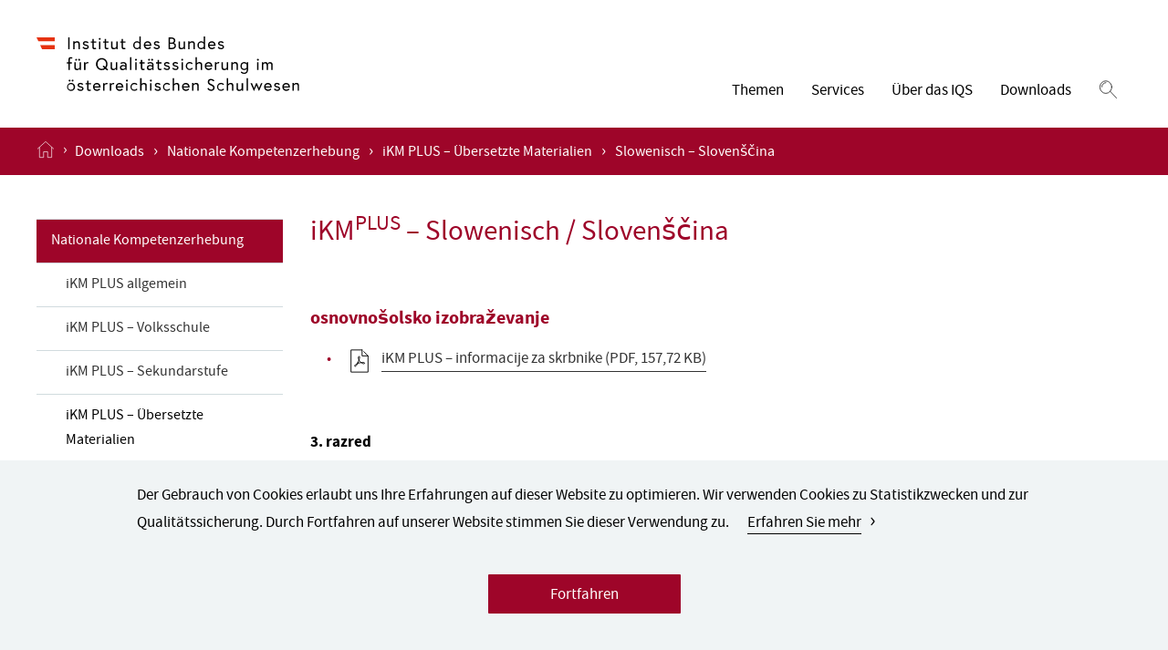

--- FILE ---
content_type: text/html;charset=UTF-8
request_url: https://www.iqs.gv.at/downloads/nationale-kompetenzerhebung/ikm-plus-uebersetzte-materialien/slowenisch
body_size: 18119
content:
<!DOCTYPE html><html lang="de" class="-live -nojs -live -nojs -depth4 -theme-document-content-page" data-context="Production/Live">
<!--
This website is powered by Neos, the Open Source Content Application Platform licensed under the GNU/GPL.
Neos is based on Flow, a powerful PHP application framework licensed under the MIT license.

More information and contribution opportunities at https://www.neos.io
-->
<head><meta charset="UTF-8" /><title>Slowenisch – Slovenščina - iKM PLUS – Übersetzte Materialien - Nationale Kompetenzerhebung - Downloads - IQS</title><meta name="robots" content="index,follow" /><link rel="canonical" href="https://www.iqs.gv.at/downloads/nationale-kompetenzerhebung/ikm-plus-uebersetzte-materialien/slowenisch" /><link rel="alternate" hreflang="x-default" href="https://www.iqs.gv.at/downloads/nationale-kompetenzerhebung/ikm-plus-uebersetzte-materialien/slowenisch" /><link rel="alternate" hreflang="de" href="https://www.iqs.gv.at/downloads/nationale-kompetenzerhebung/ikm-plus-uebersetzte-materialien/slowenisch" /><meta name="twitter:card" content="summary" /><meta name="twitter:title" content="Slowenisch – Slovenščina" /><meta name="twitter:url" content="https://www.iqs.gv.at/downloads/nationale-kompetenzerhebung/ikm-plus-uebersetzte-materialien/slowenisch" /><meta property="og:type" content="website" /><meta property="og:title" content="Slowenisch – Slovenščina" /><meta property="og:site_name" content="Institut des Bundes für Qualitätssicherung im österreichischen Schulwesen" /><meta property="og:locale" content="de" /><meta property="og:url" content="https://www.iqs.gv.at/downloads/nationale-kompetenzerhebung/ikm-plus-uebersetzte-materialien/slowenisch" /><script type="application/ld+json">{"@context":"http:\/\/schema.org\/","@type":"BreadcrumbList","itemListElement":[{"@type":"ListItem","position":1,"name":"Institut des Bundes f\u00fcr Qualit\u00e4tssicherung im \u00f6sterreichischen Schulwesen","item":"https:\/\/www.iqs.gv.at\/"},{"@type":"ListItem","position":2,"name":"Downloads","item":"https:\/\/www.iqs.gv.at\/downloads"},{"@type":"ListItem","position":3,"name":"Nationale Kompetenzerhebung","item":"https:\/\/www.iqs.gv.at\/downloads\/nationale-kompetenzerhebung"},{"@type":"ListItem","position":4,"name":"iKM PLUS \u2013 \u00dcbersetzte Materialien","item":"https:\/\/www.iqs.gv.at\/ikmplus-uebersetzungen"},{"@type":"ListItem","position":5,"name":"Slowenisch \u2013 Sloven\u0161\u010dina","item":"https:\/\/www.iqs.gv.at\/downloads\/nationale-kompetenzerhebung\/ikm-plus-uebersetzte-materialien\/slowenisch"}]}</script><script>(function(){var x=document.documentElement.classList;x.remove('-nojs');x.add('-js')})()</script><meta http-equiv="X-UA-Compatible" content="IE=edge" /><meta name="viewport" content="width=device-width, initial-scale=1.0, viewport-fit=auto" /><!--

<link rel="apple-touch-icon" sizes="180x180" href="/apple-touch-icon.png">
<link rel="icon" type="image/png" sizes="32x32" href="/favicon-32x32.png">
<link rel="icon" type="image/png" sizes="16x16" href="/favicon-16x16.png">
<link rel="manifest" href="/site.webmanifest">
<meta name="msapplication-TileColor" content="#ffffff">
<meta name="theme-color" content="#ffffff">

-->
<!-- Matomo -->
<script type="text/javascript">
    var _paq = (window._paq = window._paq || []);
    /* tracker methods like "setCustomDimension" should be called before "trackPageView" */
    _paq.push(["trackPageView"]);
    _paq.push(["enableLinkTracking"]);
    (function() {
        var u = "https://iqs.matomo.cloud/";
        _paq.push(["setTrackerUrl", u + "matomo.php"]);
        _paq.push(["setSiteId", "1"]);
        var d = document,
            g = d.createElement("script"),
            s = d.getElementsByTagName("script")[0];
        g.type = "text/javascript";
        g.async = true;
        g.src = "//cdn.matomo.cloud/iqs.matomo.cloud/matomo.js";
        s.parentNode.insertBefore(g, s);
    })();
</script>
<!-- End Matomo Code -->
<script src="https://www.iqs.gv.at/_Resources/Static/Packages/GesagtGetan.Theme/Scripts/Main.js?h=56989415" defer></script><link rel="stylesheet" href="https://www.iqs.gv.at/_Resources/Static/Packages/GesagtGetan.Theme/Styles/Main.css?h=93fbf6cd" /><script src="https://www.iqs.gv.at/_Resources/Static/Packages/GesagtGetan.DeepMenu/Scripts/Main.js?h=4fa26f8b" defer></script><link rel="stylesheet" href="https://www.iqs.gv.at/_Resources/Static/Packages/GesagtGetan.DeepMenu/Styles/Main.css?h=9b424a01" /></head><body class><div class="site"><a href="#content" class="skip-link">Zum Inhalt</a><header class="header"><div class="header__content"><a class="logo" href="/" title><img src="https://www.iqs.gv.at/_Resources/Static/Packages/GesagtGetan.Theme/Assets/Logo.svg" alt="zur Startseite" /></a><div class="header__right"><nav class="main-nav"><ul class="main-nav__list main-nav__list--level-1"><li class="main-nav__item main-nav__item--level-1"><button class="main-nav__link main-nav__link--level-1 main-nav__link--sub" aria-expanded="false" type="button" aria-controls="303aa114-9fc7-4c20-8040-65128da0aa99_links">Themen</button><ul class="main-nav__list main-nav__list--level-2" id="303aa114-9fc7-4c20-8040-65128da0aa99_links"><li class="main-nav__item main-nav__item--level-2"><a class="main-nav__link main-nav__link--level-2" href="/themen/nationale-kompetenzerhebung">Nationale Kompetenzerhebung</a></li><li class="main-nav__item main-nav__item--level-2"><a class="main-nav__link main-nav__link--level-2" href="/themen/internationale-studien">Internationale Studien</a></li><li class="main-nav__item main-nav__item--level-2"><a class="main-nav__link main-nav__link--level-2" href="/themen/bildungsberichterstattung">Bildungsberichterstattung</a></li><li class="main-nav__item main-nav__item--level-2"><a class="main-nav__link main-nav__link--level-2" href="/themen/bildungsforschung">Bildungsforschung</a></li><li class="main-nav__item main-nav__item--level-2"><a class="main-nav__link main-nav__link--level-2" href="/themen/weitere-instrumente-des-iqs">Weitere Instrumente des IQS</a></li></ul></li><li class="main-nav__item main-nav__item--level-1"><button class="main-nav__link main-nav__link--level-1 main-nav__link--sub" aria-expanded="false" type="button" aria-controls="74be2707-b3ad-4e0c-ac14-4e3d45ecf255_links">Services</button><ul class="main-nav__list main-nav__list--level-2" id="74be2707-b3ad-4e0c-ac14-4e3d45ecf255_links"><li class="main-nav__item main-nav__item--level-2"><a class="main-nav__link main-nav__link--level-2" href="/services/aktuelles">Aktuelles</a></li><li class="main-nav__item main-nav__item--level-2"><a class="main-nav__link main-nav__link--level-2" href="/services/jobs">Stellenangebote und Veröffentlichungen</a></li><li class="main-nav__item main-nav__item--level-2"><a class="main-nav__link main-nav__link--level-2" href="/themen/bildungsforschung/publikationen">Publikationen</a></li><li class="main-nav__item main-nav__item--level-2"><a class="main-nav__link main-nav__link--level-2" href="/services/datenschutzinformationen">Datenschutzinformationen</a></li><li class="main-nav__item main-nav__item--level-2"><a class="main-nav__link main-nav__link--level-2" href="/ifg">Informationsfreiheit</a></li></ul></li><li class="main-nav__item main-nav__item--level-1"><button class="main-nav__link main-nav__link--level-1 main-nav__link--sub" aria-expanded="false" type="button" aria-controls="8e94cb31-aece-4587-9722-f252291999c2_links">Über das IQS</button><ul class="main-nav__list main-nav__list--level-2" id="8e94cb31-aece-4587-9722-f252291999c2_links"><li class="main-nav__item main-nav__item--level-2"><a class="main-nav__link main-nav__link--level-2" href="/ueber-das-iqs/das-institut">Das Institut</a></li><li class="main-nav__item main-nav__item--level-2"><a class="main-nav__link main-nav__link--level-2" href="/ueber-das-iqs/geschaefts-und-personaleinteilung">Geschäfts- und Personaleinteilung</a></li><li class="main-nav__item main-nav__item--level-2"><a class="main-nav__link main-nav__link--level-2" href="/ueber-das-iqs/organigramm">Organigramm</a></li><li class="main-nav__item main-nav__item--level-2"><a class="main-nav__link main-nav__link--level-2" href="/ueber-das-iqs/kontakt">Personen und Kontakt</a></li><li class="main-nav__item main-nav__item--level-2"><a class="main-nav__link main-nav__link--level-2" href="/ueber-das-iqs/amtssignatur-und-bildmarke">Amtssignatur und Bildmarke</a></li><li class="main-nav__item main-nav__item--level-2"><a class="main-nav__link main-nav__link--level-2" href="/ueber-das-iqs/forschung">Forschung</a></li><li class="main-nav__item main-nav__item--level-2"><a class="main-nav__link main-nav__link--level-2" href="/ueber-das-iqs/kooperationspartner-und-mitgliedschaften">Kooperationspartner und Mitgliedschaften</a></li><li class="main-nav__item main-nav__item--level-2"><a class="main-nav__link main-nav__link--level-2" href="/ueber-das-iqs/presse">Presse</a></li></ul></li><li class="main-nav__item main-nav__item--level-1"><button class="main-nav__link main-nav__link--level-1 main-nav__link--sub" aria-expanded="false" type="button" aria-controls="279b3709-989d-4d6e-9dbd-46134e1264b7_links">Downloads</button><ul class="main-nav__list main-nav__list--level-2" id="279b3709-989d-4d6e-9dbd-46134e1264b7_links"><li class="main-nav__item main-nav__item--level-2"><a class="main-nav__link main-nav__link--level-2" href="/downloads/nationale-kompetenzerhebung">Nationale Kompetenzerhebung</a></li><li class="main-nav__item main-nav__item--level-2"><a class="main-nav__link main-nav__link--level-2" href="/downloads/internationale-studien">Internationale Studien</a></li><li class="main-nav__item main-nav__item--level-2"><a class="main-nav__link main-nav__link--level-2" href="/downloads/bildungsberichterstattung">Bildungsberichterstattung</a></li><li class="main-nav__item main-nav__item--level-2"><a class="main-nav__link main-nav__link--level-2" href="/downloads/evaluationsprojekte">Evaluationsprojekte</a></li><li class="main-nav__item main-nav__item--level-2"><a class="main-nav__link main-nav__link--level-2" href="/downloads/weitere-instrumente-des-iqs">Weitere Instrumente des IQS</a></li><li class="main-nav__item main-nav__item--level-2"><a class="main-nav__link main-nav__link--level-2" href="/downloads/archiv-des-bifie">Archiv des BIFIE</a></li></ul></li></ul></nav><button class="header__search" aria-label="Suchen" aria-expanded="false" aria-controls="hidden-search-form"><svg class="icon icon--search"><use xlink:href="#icon-search"></use></svg></button><button type="button" class="header__hamburger deep-menu__button" aria-label="Menü öffnen"><svg class="icon icon--hamburger"><use xlink:href="#icon-hamburger"></use></svg></button></div></div><div class="header__search-form" id="hidden-search-form"><form method="GET" action="/suchergebnisse" class="search-form" role="search"><input type="text" placeholder="Suche" aria-label="Suche" name="search" value autocomplete="off" /><button type="submit" aria-label="Suchen"><svg class="icon icon--search"><use xlink:href="#icon-search"></use></svg></button></form></div><div class="header__breadcrumbs" data-breadcrumb-count="4"><a href="/" class="header__breadcrumb-home" aria-label="Startseite öffnen"><svg class="icon icon--home"><use xlink:href="#icon-home"></use></svg></a><div class="header__breadcrumbs-arrow">›</div>


	<ul class="breadcrumb">
	
		<li class="normal">
			
					<a href="/" title="Institut des Bundes für Qualitätssicherung im österreichischen Schulwesen">Institut des Bundes für Qualitätssicherung im österreichischen Schulwesen</a>
				
		</li>
	
		<li class="active">
			
					<a href="/downloads" title="Downloads">Downloads</a>
				
		</li>
	
		<li class="active">
			
					<a href="/downloads/nationale-kompetenzerhebung" title="Nationale Kompetenzerhebung">Nationale Kompetenzerhebung</a>
				
		</li>
	
		<li class="active">
			
					<a href="/ikmplus-uebersetzungen" title="iKM PLUS – Übersetzte Materialien">iKM PLUS – Übersetzte Materialien</a>
				
		</li>
	
		<li class="current">
			
					Slowenisch – Slovenščina
				
		</li>
	
	</ul>

</div><div id="deep-nav" class="deep-nav" aria-hidden="true" data-level="0"><div class="deep__position--left"><button class="deep-nav__button deep-nav__button--prev deep-nav__button--hide" type="button" tabindex="-1" aria-label="Zurück"><svg class="icon icon--arrow-thin"><use xlink:href="#icon-arrow-thin"></use></svg></button></div><div class="deep__position--right"><button class="deep-nav__search-button" aria-label="Suchen"><svg class="icon icon--search"><use xlink:href="#icon-search"></use></svg></button><div class="deep-nav__close"><svg class="icon icon--close"><use xlink:href="#icon-close"></use></svg></div></div><div class="deep__position--nav"><form method="GET" action="/suchergebnisse" class="search-form" role="search"><input type="text" placeholder="Suche" aria-label="Suche" name="search" value autocomplete="off" /><button type="submit" aria-label="Suchen"><svg class="icon icon--search"><use xlink:href="#icon-search"></use></svg></button></form><nav class="deep-nav__wrapper"><div class="deep-nav__list deep-nav__list--root"><ul><li class="deep-nav__element"><button class="deep-nav__button deep-nav__button--next" type="button"><span>Themen</span><svg class="icon icon--arrow-thin"><use xlink:href="#icon-arrow-thin"></use></svg></button><ul class="deep-nav__list" data-level="1"><li class="deep-nav__element deep-nav__element--main"><a href="/themen" class="deep-nav__link deep-nav__link--main"><span>Themen</span></a></li><li class="deep-nav__element"><button class="deep-nav__button deep-nav__button--next" type="button"><span>Nationale Kompetenzerhebung</span><svg class="icon icon--arrow-thin"><use xlink:href="#icon-arrow-thin"></use></svg></button><ul class="deep-nav__list" data-level="2"><li class="deep-nav__element deep-nav__element--main"><a href="/themen/nationale-kompetenzerhebung" class="deep-nav__link deep-nav__link--main"><span>Nationale Kompetenzerhebung</span></a></li><li class="deep-nav__element"><button class="deep-nav__button deep-nav__button--next" type="button"><span>Individuelle Kompetenzmessung PLUS (iKM PLUS)</span><svg class="icon icon--arrow-thin"><use xlink:href="#icon-arrow-thin"></use></svg></button><ul class="deep-nav__list" data-level="3"><li class="deep-nav__element deep-nav__element--main"><a href="/themen/nationale-kompetenzerhebung/ikm-plus" class="deep-nav__link deep-nav__link--main"><span>Individuelle Kompetenzmessung PLUS (iKM PLUS)</span></a></li><li class="deep-nav__element"><a href="/themen/nationale-kompetenzerhebung/ikm-plus/allgemeine-informationen-und-zielsetzung" class="deep-nav__link"><span>Allgemeine Informationen und Zielsetzung</span></a></li><li class="deep-nav__element"><a href="/themen/nationale-kompetenzerhebung/ikm-plus/schulungen" class="deep-nav__link"><span>Schulungen</span></a></li><li class="deep-nav__element"><a href="/themen/nationale-kompetenzerhebung/ikm-plus/entwicklung-und-qualitaetssicherung" class="deep-nav__link"><span>Entwicklung und Qualitätssicherung</span></a></li><li class="deep-nav__element"><a href="/themen/nationale-kompetenzerhebung/ikm-plus/materialien-und-downloads" class="deep-nav__link"><span>Materialien und Downloads</span></a></li><li class="deep-nav__element"><a href="/themen/nationale-kompetenzerhebung/ikm-plus/onlineplattform-ikm-plus" class="deep-nav__link"><span>Onlineplattform iKM PLUS</span></a></li></ul></li><li class="deep-nav__element"><button class="deep-nav__button deep-nav__button--next" type="button"><span>iKM PLUS – Volksschule</span><svg class="icon icon--arrow-thin"><use xlink:href="#icon-arrow-thin"></use></svg></button><ul class="deep-nav__list" data-level="3"><li class="deep-nav__element deep-nav__element--main"><a href="/themen/nationale-kompetenzerhebung/ikm-plus-volksschule" class="deep-nav__link deep-nav__link--main"><span>iKM PLUS – Volksschule</span></a></li><li class="deep-nav__element"><button class="deep-nav__button deep-nav__button--next" type="button"><span>Allgemeine Informationen</span><svg class="icon icon--arrow-thin"><use xlink:href="#icon-arrow-thin"></use></svg></button><ul class="deep-nav__list" data-level="4"><li class="deep-nav__element deep-nav__element--main"><a href="/themen/nationale-kompetenzerhebung/ikm-plus-volksschule/allgemeine-informationen" class="deep-nav__link deep-nav__link--main"><span>Allgemeine Informationen</span></a></li><li class="deep-nav__element"><a href="/themen/nationale-kompetenzerhebung/ikm-plus-volksschule/allgemeine-informationen/textmuster-im-zyklusmodul-deutsch-primarstufe" class="deep-nav__link"><span>Textmuster im Zyklusmodul Deutsch Primarstufe</span></a></li></ul></li><li class="deep-nav__element"><a href="/themen/nationale-kompetenzerhebung/ikm-plus-volksschule/inhalte" class="deep-nav__link"><span>Inhalte</span></a></li><li class="deep-nav__element"><a href="/themen/nationale-kompetenzerhebung/ikm-plus-volksschule/ablauf" class="deep-nav__link"><span>Ablauf</span></a></li><li class="deep-nav__element"><a href="/themen/nationale-kompetenzerhebung/ikm-plus-volksschule/rueckmeldung-und-foerderung" class="deep-nav__link"><span>Rückmeldung und Förderung</span></a></li><li class="deep-nav__element"><a href="/themen/nationale-kompetenzerhebung/ikm-plus-volksschule/materialien-und-downloads" class="deep-nav__link"><span>Materialien und Downloads</span></a></li><li class="deep-nav__element"><a href="/themen/nationale-kompetenzerhebung/ikm-plus-volksschule/onlineplattform-ikm-plus" class="deep-nav__link"><span>Onlineplattform iKM PLUS</span></a></li></ul></li><li class="deep-nav__element"><button class="deep-nav__button deep-nav__button--next" type="button"><span>iKM PLUS – Sekundarstufe</span><svg class="icon icon--arrow-thin"><use xlink:href="#icon-arrow-thin"></use></svg></button><ul class="deep-nav__list" data-level="3"><li class="deep-nav__element deep-nav__element--main"><a href="/themen/nationale-kompetenzerhebung/ikm-plus-sekundarstufe" class="deep-nav__link deep-nav__link--main"><span>iKM PLUS – Sekundarstufe</span></a></li><li class="deep-nav__element"><button class="deep-nav__button deep-nav__button--next" type="button"><span>Allgemeine Informationen</span><svg class="icon icon--arrow-thin"><use xlink:href="#icon-arrow-thin"></use></svg></button><ul class="deep-nav__list" data-level="4"><li class="deep-nav__element deep-nav__element--main"><a href="/themen/nationale-kompetenzerhebung/ikm-plus-sekundarstufe/allgemeine-informationen" class="deep-nav__link deep-nav__link--main"><span>Allgemeine Informationen</span></a></li><li class="deep-nav__element"><a href="/themen/nationale-kompetenzerhebung/ikm-plus-sekundarstufe/allgemeine-informationen/textmuster-zyklusmodule-deutsch-englisch-sekundarstufe" class="deep-nav__link"><span>Textmuster Zyklusmodule Deutsch Englisch Sekundarstufe</span></a></li></ul></li><li class="deep-nav__element"><a href="/themen/nationale-kompetenzerhebung/ikm-plus-sekundarstufe/inhalte" class="deep-nav__link"><span>Inhalte</span></a></li><li class="deep-nav__element"><a href="/themen/nationale-kompetenzerhebung/ikm-plus-sekundarstufe/ablauf" class="deep-nav__link"><span>Ablauf</span></a></li><li class="deep-nav__element"><a href="/themen/nationale-kompetenzerhebung/ikm-plus-sekundarstufe/rueckmeldung-und-foerderung" class="deep-nav__link"><span>Rückmeldung und Förderung</span></a></li><li class="deep-nav__element"><a href="/themen/nationale-kompetenzerhebung/ikm-plus-sekundarstufe/materialien-und-downloads" class="deep-nav__link"><span>Materialien und Downloads</span></a></li><li class="deep-nav__element"><a href="/themen/nationale-kompetenzerhebung/ikm-plus-sekundarstufe/onlineplattform-ikm-plus" class="deep-nav__link"><span>Onlineplattform iKM PLUS</span></a></li></ul></li><li class="deep-nav__element"><a href="/themen/nationale-kompetenzerhebung/onlineplattform-ikm-plus" class="deep-nav__link"><span>Onlineplattform iKM PLUS</span></a></li><li class="deep-nav__element"><button class="deep-nav__button deep-nav__button--next" type="button"><span>Grundlagen der nationalen Kompetenzerhebung</span><svg class="icon icon--arrow-thin"><use xlink:href="#icon-arrow-thin"></use></svg></button><ul class="deep-nav__list" data-level="3"><li class="deep-nav__element deep-nav__element--main"><a href="/themen/nationale-kompetenzerhebung/grundlagen-der-nationalen-kompetenzerhebung" class="deep-nav__link deep-nav__link--main"><span>Grundlagen der nationalen Kompetenzerhebung</span></a></li><li class="deep-nav__element"><a href="/themen/nationale-kompetenzerhebung/grundlagen-der-nationalen-kompetenzerhebung/grundlagen-der-bildungsstandards" class="deep-nav__link"><span>Grundlagen der Bildungsstandards</span></a></li><li class="deep-nav__element"><a href="/themen/nationale-kompetenzerhebung/grundlagen-der-nationalen-kompetenzerhebung/bildungsstandards-und-kompetenzorientierter-unterricht" class="deep-nav__link"><span>Bildungs­standards und kompetenz­orientierter Unterricht</span></a></li></ul></li></ul></li><li class="deep-nav__element"><button class="deep-nav__button deep-nav__button--next" type="button"><span>Internationale Studien</span><svg class="icon icon--arrow-thin"><use xlink:href="#icon-arrow-thin"></use></svg></button><ul class="deep-nav__list" data-level="2"><li class="deep-nav__element deep-nav__element--main"><a href="/themen/internationale-studien" class="deep-nav__link deep-nav__link--main"><span>Internationale Studien</span></a></li><li class="deep-nav__element"><a href="/themen/internationale-studien/internationale-studien-ueberblick" class="deep-nav__link"><span>Internationale Studien – Überblick</span></a></li><li class="deep-nav__element"><button class="deep-nav__button deep-nav__button--next" type="button"><span>PISA</span><svg class="icon icon--arrow-thin"><use xlink:href="#icon-arrow-thin"></use></svg></button><ul class="deep-nav__list" data-level="3"><li class="deep-nav__element deep-nav__element--main"><a href="/pisa" class="deep-nav__link deep-nav__link--main"><span>PISA</span></a></li><li class="deep-nav__element"><a href="/themen/internationale-studien/pisa/haeufig-gestellte-fragen-zu-pisa" class="deep-nav__link"><span>Häufig gestellte Fragen zu PISA</span></a></li><li class="deep-nav__element"><a href="/pisa-2025" class="deep-nav__link"><span>PISA 2025</span></a></li><li class="deep-nav__element"><button class="deep-nav__button deep-nav__button--next" type="button"><span>PISA 2022</span><svg class="icon icon--arrow-thin"><use xlink:href="#icon-arrow-thin"></use></svg></button><ul class="deep-nav__list" data-level="4"><li class="deep-nav__element deep-nav__element--main"><a href="/pisa-2022" class="deep-nav__link deep-nav__link--main"><span>PISA 2022</span></a></li><li class="deep-nav__element"><a href="/pisa-2022-fl" class="deep-nav__link"><span>Financial Literacy</span></a></li></ul></li><li class="deep-nav__element"><a href="/pisa-2018" class="deep-nav__link"><span>PISA 2018</span></a></li><li class="deep-nav__element"><a href="/pisa-2015" class="deep-nav__link"><span>PISA 2015</span></a></li><li class="deep-nav__element"><a href="/pisa-2012" class="deep-nav__link"><span>PISA 2012</span></a></li><li class="deep-nav__element"><a href="/pisa-2009" class="deep-nav__link"><span>PISA 2009</span></a></li><li class="deep-nav__element"><a href="/pisa-2006" class="deep-nav__link"><span>PISA 2006</span></a></li><li class="deep-nav__element"><a href="/pisa-2003" class="deep-nav__link"><span>PISA 2003</span></a></li><li class="deep-nav__element"><a href="/pisa-2000" class="deep-nav__link"><span>PISA 2000</span></a></li></ul></li><li class="deep-nav__element"><button class="deep-nav__button deep-nav__button--next" type="button"><span>PIRLS</span><svg class="icon icon--arrow-thin"><use xlink:href="#icon-arrow-thin"></use></svg></button><ul class="deep-nav__list" data-level="3"><li class="deep-nav__element deep-nav__element--main"><a href="/pirls" class="deep-nav__link deep-nav__link--main"><span>PIRLS</span></a></li><li class="deep-nav__element"><a href="/themen/internationale-studien/pirls/haeufig-gestellte-fragen-zu-pirls" class="deep-nav__link"><span>Häufig gestellte Fragen zu PIRLS</span></a></li><li class="deep-nav__element"><a href="/pirls-2026" class="deep-nav__link"><span>PIRLS 2026</span></a></li><li class="deep-nav__element"><a href="/pirls-2021" class="deep-nav__link"><span>PIRLS 2021</span></a></li><li class="deep-nav__element"><a href="/themen/internationale-studien/pirls/lesekompetenz-der-10-jaehrigen-im-trend-vertiefende-analysen-zu-pirls" class="deep-nav__link"><span>Lesekompetenz der 10-Jährigen im Trend – Vertiefende Analysen zu PIRLS</span></a></li><li class="deep-nav__element"><a href="/pirls-2016" class="deep-nav__link"><span>PIRLS 2016</span></a></li><li class="deep-nav__element"><a href="/pirls-2011" class="deep-nav__link"><span>PIRLS 2011</span></a></li><li class="deep-nav__element"><a href="/pirls-2006" class="deep-nav__link"><span>PIRLS 2006</span></a></li></ul></li><li class="deep-nav__element"><button class="deep-nav__button deep-nav__button--next" type="button"><span>TIMSS</span><svg class="icon icon--arrow-thin"><use xlink:href="#icon-arrow-thin"></use></svg></button><ul class="deep-nav__list" data-level="3"><li class="deep-nav__element deep-nav__element--main"><a href="/timss" class="deep-nav__link deep-nav__link--main"><span>TIMSS</span></a></li><li class="deep-nav__element"><a href="/themen/internationale-studien/timss/haeufig-gestellte-fragen-zu-timss" class="deep-nav__link"><span>Häufig gestellte Fragen zu TIMSS</span></a></li><li class="deep-nav__element"><a href="/timss-2023" class="deep-nav__link"><span>TIMSS 2023</span></a></li><li class="deep-nav__element"><a href="/timss-2019" class="deep-nav__link"><span>TIMSS 2019</span></a></li><li class="deep-nav__element"><a href="/timss-2011" class="deep-nav__link"><span>TIMSS 2011</span></a></li><li class="deep-nav__element"><a href="/timss-2007" class="deep-nav__link"><span>TIMSS 2007</span></a></li><li class="deep-nav__element"><a href="/timss-1995" class="deep-nav__link"><span>TIMSS 1995</span></a></li></ul></li><li class="deep-nav__element"><button class="deep-nav__button deep-nav__button--next" type="button"><span>ICILS</span><svg class="icon icon--arrow-thin"><use xlink:href="#icon-arrow-thin"></use></svg></button><ul class="deep-nav__list" data-level="3"><li class="deep-nav__element deep-nav__element--main"><a href="/icils" class="deep-nav__link deep-nav__link--main"><span>ICILS</span></a></li><li class="deep-nav__element"><a href="/themen/internationale-studien/icils/haeufig-gestellte-fragen-zu-icils" class="deep-nav__link"><span>Häufig gestellte Fragen zu ICILS</span></a></li><li class="deep-nav__element"><a href="/icils-2023" class="deep-nav__link"><span>ICILS 2023</span></a></li></ul></li><li class="deep-nav__element"><button class="deep-nav__button deep-nav__button--next" type="button"><span>ICCS</span><svg class="icon icon--arrow-thin"><use xlink:href="#icon-arrow-thin"></use></svg></button><ul class="deep-nav__list" data-level="3"><li class="deep-nav__element deep-nav__element--main"><a href="/iccs" class="deep-nav__link deep-nav__link--main"><span>ICCS</span></a></li><li class="deep-nav__element"><a href="/themen/internationale-studien/iccs/haeufig-gestellte-fragen-zu-iccs" class="deep-nav__link"><span>Häufig gestellte Fragen zu ICCS</span></a></li><li class="deep-nav__element"><a href="/iccs-2027" class="deep-nav__link"><span>ICCS 2027</span></a></li></ul></li><li class="deep-nav__element"><button class="deep-nav__button deep-nav__button--next" type="button"><span>TALIS</span><svg class="icon icon--arrow-thin"><use xlink:href="#icon-arrow-thin"></use></svg></button><ul class="deep-nav__list" data-level="3"><li class="deep-nav__element deep-nav__element--main"><a href="/talis" class="deep-nav__link deep-nav__link--main"><span>TALIS</span></a></li><li class="deep-nav__element"><a href="/talis-2018" class="deep-nav__link"><span>TALIS 2018</span></a></li><li class="deep-nav__element"><a href="/talis-2008" class="deep-nav__link"><span>TALIS 2008</span></a></li></ul></li></ul></li><li class="deep-nav__element"><button class="deep-nav__button deep-nav__button--next" type="button"><span>Bildungsberichterstattung</span><svg class="icon icon--arrow-thin"><use xlink:href="#icon-arrow-thin"></use></svg></button><ul class="deep-nav__list" data-level="2"><li class="deep-nav__element deep-nav__element--main"><a href="/themen/bildungsberichterstattung" class="deep-nav__link deep-nav__link--main"><span>Bildungsberichterstattung</span></a></li><li class="deep-nav__element"><a href="/nbb" class="deep-nav__link"><span>Bildungsberichterstattung – Grundlagen</span></a></li><li class="deep-nav__element"><a href="/nbb2024" class="deep-nav__link"><span>Nationaler Bildungsbericht 2024</span></a></li><li class="deep-nav__element"><a href="/nbb2021" class="deep-nav__link"><span>Nationaler Bildungsbericht 2021</span></a></li><li class="deep-nav__element"><button class="deep-nav__button deep-nav__button--next" type="button"><span>Nationaler Bildungsbericht 2018</span><svg class="icon icon--arrow-thin"><use xlink:href="#icon-arrow-thin"></use></svg></button><ul class="deep-nav__list" data-level="3"><li class="deep-nav__element deep-nav__element--main"><a href="/nbb2018" class="deep-nav__link deep-nav__link--main"><span>Nationaler Bildungsbericht 2018</span></a></li><li class="deep-nav__element"><a href="/themen/bildungsberichterstattung/nationaler-bildungsbericht-2018/veranstaltungen-zum-nationalen-bildungsbericht-2018" class="deep-nav__link"><span>Veranstaltungen zum Nationalen Bildungsbericht 2018</span></a></li></ul></li><li class="deep-nav__element"><button class="deep-nav__button deep-nav__button--next" type="button"><span>Nationaler Bildungsbericht 2015</span><svg class="icon icon--arrow-thin"><use xlink:href="#icon-arrow-thin"></use></svg></button><ul class="deep-nav__list" data-level="3"><li class="deep-nav__element deep-nav__element--main"><a href="/nbb2015" class="deep-nav__link deep-nav__link--main"><span>Nationaler Bildungsbericht 2015</span></a></li><li class="deep-nav__element"><a href="/themen/bildungsberichterstattung/nationaler-bildungsbericht-2015/videomaterialien-zum-nationalen-bildungsbericht-2015" class="deep-nav__link"><span>Videomaterialien zum Nationalen Bildungsbericht 2015</span></a></li><li class="deep-nav__element"><a href="/themen/bildungsberichterstattung/nationaler-bildungsbericht-2015/veranstaltungen-zum-nationalen-bildungsbericht-2015" class="deep-nav__link"><span>Veranstaltungen zum Nationalen Bildungsbericht 2015</span></a></li></ul></li><li class="deep-nav__element"><button class="deep-nav__button deep-nav__button--next" type="button"><span>Nationaler Bildungsbericht 2012</span><svg class="icon icon--arrow-thin"><use xlink:href="#icon-arrow-thin"></use></svg></button><ul class="deep-nav__list" data-level="3"><li class="deep-nav__element deep-nav__element--main"><a href="/nbb2012" class="deep-nav__link deep-nav__link--main"><span>Nationaler Bildungsbericht 2012</span></a></li><li class="deep-nav__element"><a href="/themen/bildungsberichterstattung/nationaler-bildungsbericht-2012/videomaterialien-zum-nationalen-bildungsbericht-2012" class="deep-nav__link"><span>Videomaterialien zum Nationalen Bildungsbericht 2012</span></a></li></ul></li><li class="deep-nav__element"><a href="/nbb2009" class="deep-nav__link"><span>Nationaler Bildungsbericht 2009</span></a></li><li class="deep-nav__element"><a href="/themen/bildungsberichterstattung/indikatorendatenbank" class="deep-nav__link"><span>Indikatorendatenbank</span></a></li></ul></li><li class="deep-nav__element"><button class="deep-nav__button deep-nav__button--next" type="button"><span>Bildungsforschung</span><svg class="icon icon--arrow-thin"><use xlink:href="#icon-arrow-thin"></use></svg></button><ul class="deep-nav__list" data-level="2"><li class="deep-nav__element deep-nav__element--main"><a href="/themen/bildungsforschung" class="deep-nav__link deep-nav__link--main"><span>Bildungsforschung</span></a></li><li class="deep-nav__element"><button class="deep-nav__button deep-nav__button--next" type="button"><span>Forschungsdatenbibliothek</span><svg class="icon icon--arrow-thin"><use xlink:href="#icon-arrow-thin"></use></svg></button><ul class="deep-nav__list" data-level="3"><li class="deep-nav__element deep-nav__element--main"><a href="/fdb" class="deep-nav__link deep-nav__link--main"><span>Forschungsdatenbibliothek</span></a></li><li class="deep-nav__element"><button class="deep-nav__button deep-nav__button--next" type="button"><span>Daten der Bildungsstandardüberprüfungen</span><svg class="icon icon--arrow-thin"><use xlink:href="#icon-arrow-thin"></use></svg></button><ul class="deep-nav__list" data-level="4"><li class="deep-nav__element deep-nav__element--main"><a href="/themen/bildungsforschung/forschungsdatenbibliothek/daten-der-bildungsstandardueberpruefungen" class="deep-nav__link deep-nav__link--main"><span>Daten der Bildungsstandardüberprüfungen</span></a></li><li class="deep-nav__element"><a href="/themen/bildungsforschung/forschungsdatenbibliothek/daten-der-bildungsstandardueberpruefungen/fdb-standardueberpruefung-englisch-8-schulstufe-2019" class="deep-nav__link"><span>FDB: Standardüberprüfung Englisch, 8. Schulstufe (2019)</span></a></li><li class="deep-nav__element"><a href="/themen/bildungsforschung/forschungsdatenbibliothek/daten-der-bildungsstandardueberpruefungen/fdb-standardueberpruefung-mathematik-4-schulstufe-2018" class="deep-nav__link"><span>FDB: Standardüberprüfung Mathematik, 4. Schulstufe (2018)</span></a></li><li class="deep-nav__element"><a href="/themen/bildungsforschung/forschungsdatenbibliothek/daten-der-bildungsstandardueberpruefungen/fdb-standardueberpruefung-mathematik-8-schulstufe-2017" class="deep-nav__link"><span>FDB: Standardüberprüfung Mathematik, 8. Schulstufe (2017)</span></a></li><li class="deep-nav__element"><a href="/themen/bildungsforschung/forschungsdatenbibliothek/daten-der-bildungsstandardueberpruefungen/fdb-standardueberpruefung-deutsch-8-schulstufe-2016" class="deep-nav__link"><span>FDB: Standardüberprüfung Deutsch, 8. Schulstufe (2016)</span></a></li><li class="deep-nav__element"><a href="/themen/bildungsforschung/forschungsdatenbibliothek/daten-der-bildungsstandardueberpruefungen/fdb-standardueberpruefung-deutsch-4-schulstufe-2015" class="deep-nav__link"><span>FDB: Standardüberprüfung Deutsch, 4. Schulstufe (2015)</span></a></li><li class="deep-nav__element"><a href="/themen/bildungsforschung/forschungsdatenbibliothek/daten-der-bildungsstandardueberpruefungen/fdb-standardueberpruefung-englisch-8-schulstufe-2013" class="deep-nav__link"><span>FDB: Standardüberprüfung Englisch, 8. Schulstufe (2013)</span></a></li><li class="deep-nav__element"><a href="/themen/bildungsforschung/forschungsdatenbibliothek/daten-der-bildungsstandardueberpruefungen/fdb-standardueberpruefung-mathematik-4-schulstufe-2013" class="deep-nav__link"><span>FDB: Standardüberprüfung Mathematik, 4. Schulstufe (2013)</span></a></li><li class="deep-nav__element"><a href="/themen/bildungsforschung/forschungsdatenbibliothek/daten-der-bildungsstandardueberpruefungen/fdb-standardueberpruefung-mathematik-8-schulstufe-2012" class="deep-nav__link"><span>FDB: Standardüberprüfung Mathematik, 8. Schulstufe (2012)</span></a></li><li class="deep-nav__element"><a href="/themen/bildungsforschung/forschungsdatenbibliothek/daten-der-bildungsstandardueberpruefungen/fdb-ausgangsmessung-4-schulstufe-2010" class="deep-nav__link"><span>FDB: Ausgangsmessung, 4. Schulstufe (2010)</span></a></li><li class="deep-nav__element"><a href="/themen/bildungsforschung/forschungsdatenbibliothek/daten-der-bildungsstandardueberpruefungen/fdb-ausgangsmessung-8-schulstufe-2009" class="deep-nav__link"><span>FDB: Ausgangsmessung, 8. Schulstufe (2009)</span></a></li></ul></li><li class="deep-nav__element"><button class="deep-nav__button deep-nav__button--next" type="button"><span>Daten der internationalen Studien</span><svg class="icon icon--arrow-thin"><use xlink:href="#icon-arrow-thin"></use></svg></button><ul class="deep-nav__list" data-level="4"><li class="deep-nav__element deep-nav__element--main"><a href="/themen/bildungsforschung/forschungsdatenbibliothek/daten-der-internationalen-studien" class="deep-nav__link deep-nav__link--main"><span>Daten der internationalen Studien</span></a></li><li class="deep-nav__element"><a href="/themen/bildungsforschung/forschungsdatenbibliothek/daten-der-internationalen-studien/pisa" class="deep-nav__link"><span>PISA</span></a></li><li class="deep-nav__element"><a href="/themen/bildungsforschung/forschungsdatenbibliothek/daten-der-internationalen-studien/pirls" class="deep-nav__link"><span>PIRLS</span></a></li><li class="deep-nav__element"><a href="/themen/bildungsforschung/forschungsdatenbibliothek/daten-der-internationalen-studien/timss" class="deep-nav__link"><span>TIMSS</span></a></li><li class="deep-nav__element"><a href="/themen/bildungsforschung/forschungsdatenbibliothek/daten-der-internationalen-studien/talis" class="deep-nav__link"><span>TALIS</span></a></li><li class="deep-nav__element"><a href="/themen/bildungsforschung/forschungsdatenbibliothek/daten-der-internationalen-studien/icils" class="deep-nav__link"><span>ICILS</span></a></li></ul></li></ul></li><li class="deep-nav__element"><button class="deep-nav__button deep-nav__button--next" type="button"><span>Evaluationen und Begleitforschung</span><svg class="icon icon--arrow-thin"><use xlink:href="#icon-arrow-thin"></use></svg></button><ul class="deep-nav__list" data-level="3"><li class="deep-nav__element deep-nav__element--main"><a href="/themen/bildungsforschung/evaluationen-und-begleitforschung" class="deep-nav__link deep-nav__link--main"><span>Evaluationen und Begleitforschung</span></a></li><li class="deep-nav__element"><a href="/themen/bildungsforschung/evaluationen-und-begleitforschung/aufgaben-und-ziele-von-evaluationen-und-begleitforschung" class="deep-nav__link"><span>Aufgaben und Ziele von Evaluationen und Begleitforschung</span></a></li></ul></li><li class="deep-nav__element"><button class="deep-nav__button deep-nav__button--next" type="button"><span>Publikationen</span><svg class="icon icon--arrow-thin"><use xlink:href="#icon-arrow-thin"></use></svg></button><ul class="deep-nav__list" data-level="3"><li class="deep-nav__element deep-nav__element--main"><a href="/themen/bildungsforschung/publikationen" class="deep-nav__link deep-nav__link--main"><span>Publikationen</span></a></li><li class="deep-nav__element"><a href="/themen/bildungsforschung/publikationen/aktuelle-beitraege-und-veroeffentlichungen" class="deep-nav__link"><span>Aktuelle Beiträge und Veröffentlichungen</span></a></li><li class="deep-nav__element"><a href="/themen/bildungsforschung/publikationen/veroeffentlichte-publikationen" class="deep-nav__link"><span>Veröffentlichte Publikationen</span></a></li><li class="deep-nav__element"><a href="/themen/bildungsforschung/publikationen/publikationsliste-des-instituts" class="deep-nav__link"><span>Publikationsliste des Instituts</span></a></li><li class="deep-nav__element"><a href="/themen/bildungsforschung/publikationen/iqs-report" class="deep-nav__link"><span>IQS-Report</span></a></li></ul></li><li class="deep-nav__element"><a href="/themen/bildungsforschung/indikatorendatenbank-verweis" class="deep-nav__link"><span>Indikatorendatenbank</span></a></li></ul></li><li class="deep-nav__element"><button class="deep-nav__button deep-nav__button--next" type="button"><span>Weitere Instrumente des IQS</span><svg class="icon icon--arrow-thin"><use xlink:href="#icon-arrow-thin"></use></svg></button><ul class="deep-nav__list" data-level="2"><li class="deep-nav__element deep-nav__element--main"><a href="/themen/weitere-instrumente-des-iqs" class="deep-nav__link deep-nav__link--main"><span>Weitere Instrumente des IQS</span></a></li><li class="deep-nav__element"><a href="/themen/weitere-instrumente-des-iqs/mika-d" class="deep-nav__link"><span>MIKA-D zur Feststellung des (außer-)ordentlichen Status</span></a></li><li class="deep-nav__element"><a href="/themen/weitere-instrumente-des-iqs/sprachstandsbeobachtung-und-sprachbildung-mit-usb-plus" class="deep-nav__link"><span>Sprachstandsbeobachtung und Sprachbildung mit USB PluS</span></a></li></ul></li></ul></li><li class="deep-nav__element"><button class="deep-nav__button deep-nav__button--next" type="button"><span>Services</span><svg class="icon icon--arrow-thin"><use xlink:href="#icon-arrow-thin"></use></svg></button><ul class="deep-nav__list" data-level="1"><li class="deep-nav__element deep-nav__element--main"><a href="/services" class="deep-nav__link deep-nav__link--main"><span>Services</span></a></li><li class="deep-nav__element"><a href="/services/aktuelles" class="deep-nav__link"><span>Aktuelles</span></a></li><li class="deep-nav__element"><button class="deep-nav__button deep-nav__button--next" type="button"><span>Stellenangebote und Veröffentlichungen</span><svg class="icon icon--arrow-thin"><use xlink:href="#icon-arrow-thin"></use></svg></button><ul class="deep-nav__list" data-level="2"><li class="deep-nav__element deep-nav__element--main"><a href="/services/jobs" class="deep-nav__link deep-nav__link--main"><span>Stellenangebote und Veröffentlichungen</span></a></li><li class="deep-nav__element"><a href="/services/jobs/BMBWF-26-0171" class="deep-nav__link"><span>Fachreferentin/Fachreferent Planung & Controlling im Referat 3/1 (Verwaltung und Finanzen)</span></a></li></ul></li><li class="deep-nav__element"><a href="/themen/bildungsforschung/publikationen" class="deep-nav__link"><span>Publikationen</span></a></li><li class="deep-nav__element"><button class="deep-nav__button deep-nav__button--next" type="button"><span>Datenschutzinformationen</span><svg class="icon icon--arrow-thin"><use xlink:href="#icon-arrow-thin"></use></svg></button><ul class="deep-nav__list" data-level="2"><li class="deep-nav__element deep-nav__element--main"><a href="/services/datenschutzinformationen" class="deep-nav__link deep-nav__link--main"><span>Datenschutzinformationen</span></a></li><li class="deep-nav__element"><a href="/datenschutz-ikmplus-schueler" class="deep-nav__link"><span>Datenschutzmitteilung gemäß Art. 13 DSGVO für das Projekt "iKM PLUS" für Schüler/innen</span></a></li><li class="deep-nav__element"><a href="/ikmplus-datenschutz" class="deep-nav__link"><span>Datenschutzmitteilung gemäß Art. 13 DSGVO für das Projekt "iKM PLUS" für Schulleitungen und ...</span></a></li><li class="deep-nav__element"><a href="/ikmplus-plattform-datenschutz-nutzungsbedingungen" class="deep-nav__link"><span>iKM PLUS Plattform Nutzungsbedingungen und Datenschutz</span></a></li><li class="deep-nav__element"><a href="/datenschutzinformation-pisa" class="deep-nav__link"><span>Informationen gemäß Art. 13 DSGVO für das Projekt "PISA"</span></a></li><li class="deep-nav__element"><a href="/datenschutzinformation-pirls-2026" class="deep-nav__link"><span>Informationen gemäß Art. 13 DSGVO für das Projekt "PIRLS 2026"</span></a></li><li class="deep-nav__element"><a href="/datenschutzinformation-iccs-2027" class="deep-nav__link"><span>Informationen gemäß Art. 13 DSGVO für das Projekt "ICCS 2027"</span></a></li><li class="deep-nav__element"><a href="/datenschutzinformation-mika" class="deep-nav__link"><span>Datenschutzmitteilung gemäß Art. 13 DSGVO für das Projekt MIKA-D/MIKA-O</span></a></li><li class="deep-nav__element"><a href="/services/datenschutzinformationen/datenschutz-folgenabschaetzung-nationale-kompetenzerhebungen-ikm-plus" class="deep-nav__link"><span>Datenschutz-Folgenabschätzung "Nationale Kompetenzerhebungen / iKM PLUS"</span></a></li><li class="deep-nav__element"><a href="/services/datenschutzinformationen/datenschutz-folgenabschaetzung-internationale-kompetenzerhebungen-und-erhebungen-zur-qualitaetssicherung-im-schulwesen" class="deep-nav__link"><span>Datenschutz-Folgenabschätzung Internationale Kompetenzerhebungen und Erhebungen zur ...</span></a></li><li class="deep-nav__element"><a href="/services/datenschutzinformationen/weiterfuehrende-informationen-des-bmbwf" class="deep-nav__link"><span>Weiterführende Informationen des BMB</span></a></li></ul></li><li class="deep-nav__element"><a href="/ifg" class="deep-nav__link"><span>Informationsfreiheit</span></a></li></ul></li><li class="deep-nav__element"><button class="deep-nav__button deep-nav__button--next" type="button"><span>Über das IQS</span><svg class="icon icon--arrow-thin"><use xlink:href="#icon-arrow-thin"></use></svg></button><ul class="deep-nav__list" data-level="1"><li class="deep-nav__element deep-nav__element--main"><a href="/ueber-das-iqs" class="deep-nav__link deep-nav__link--main"><span>Über das IQS</span></a></li><li class="deep-nav__element"><a href="/ueber-das-iqs/das-institut" class="deep-nav__link"><span>Das Institut</span></a></li><li class="deep-nav__element"><a href="/ueber-das-iqs/geschaefts-und-personaleinteilung" class="deep-nav__link"><span>Geschäfts- und Personaleinteilung</span></a></li><li class="deep-nav__element"><a href="/ueber-das-iqs/organigramm" class="deep-nav__link"><span>Organigramm</span></a></li><li class="deep-nav__element"><button class="deep-nav__button deep-nav__button--next" type="button"><span>Personen und Kontakt</span><svg class="icon icon--arrow-thin"><use xlink:href="#icon-arrow-thin"></use></svg></button><ul class="deep-nav__list" data-level="2"><li class="deep-nav__element deep-nav__element--main"><a href="/ueber-das-iqs/kontakt" class="deep-nav__link deep-nav__link--main"><span>Personen und Kontakt</span></a></li><li class="deep-nav__element"><a href="/ueber-das-iqs/kontakt/direktion" class="deep-nav__link"><span>Direktion</span></a></li><li class="deep-nav__element"><a href="/ueber-das-iqs/kontakt/abteilung-1-wissenschaftliche-produkte" class="deep-nav__link"><span>Abteilung 1 – Wissenschaftliche Produkte</span></a></li><li class="deep-nav__element"><a href="/ueber-das-iqs/kontakt/abteilung-2-wissenschaftliche-services-und-forschungsunterstuetzung" class="deep-nav__link"><span>Abteilung 2 – Wissenschaftliche Services und Forschungsunterstützung</span></a></li><li class="deep-nav__element"><a href="/ueber-das-iqs/kontakt/abteilung-3-verwaltung-und-it" class="deep-nav__link"><span>Abteilung 3 – Verwaltung und IT</span></a></li><li class="deep-nav__element"><a href="/ueber-das-iqs/kontakt/projektleitungen" class="deep-nav__link"><span>Projektleitungen</span></a></li><li class="deep-nav__element"><a href="/ueber-das-iqs/kontakt/dienststellenausschuss" class="deep-nav__link"><span>Dienststellenausschuss</span></a></li></ul></li><li class="deep-nav__element"><a href="/ueber-das-iqs/amtssignatur-und-bildmarke" class="deep-nav__link"><span>Amtssignatur und Bildmarke</span></a></li><li class="deep-nav__element"><button class="deep-nav__button deep-nav__button--next" type="button"><span>Forschung</span><svg class="icon icon--arrow-thin"><use xlink:href="#icon-arrow-thin"></use></svg></button><ul class="deep-nav__list" data-level="2"><li class="deep-nav__element deep-nav__element--main"><a href="/ueber-das-iqs/forschung" class="deep-nav__link deep-nav__link--main"><span>Forschung</span></a></li><li class="deep-nav__element"><a href="/ueber-das-iqs/forschung/neuentwicklung-und-optimierung-von-instrumenten-und-analyseverfahren" class="deep-nav__link"><span>Neuentwicklung und Optimierung von Instrumenten und Analyseverfahren</span></a></li><li class="deep-nav__element"><a href="/ueber-das-iqs/forschung/nutzbarkeit-und-nutzung-sowie-wirkung-der-instrumente-und-rueckmeldeverfahren-in-schulen-und-anderen-einrichtungen-im-schulsystem" class="deep-nav__link"><span>Nutzbarkeit und Nutzung sowie Wirkung der Instrumente und Rückmeldeverfahren in Schulen und anderen...</span></a></li><li class="deep-nav__element"><a href="/ueber-das-iqs/forschung/forschung-zu-inhaltlichen-themenfeldern-die-fuer-die-steuerungsebene-des-schulsystems-von-hoher-relevanz-sind" class="deep-nav__link"><span>Forschung zu inhaltlichen Themenfeldern, die für die Steuerungsebene des Schulsystems von hoher ...</span></a></li></ul></li><li class="deep-nav__element"><a href="/ueber-das-iqs/kooperationspartner-und-mitgliedschaften" class="deep-nav__link"><span>Kooperationspartner und Mitgliedschaften</span></a></li><li class="deep-nav__element"><a href="/ueber-das-iqs/presse" class="deep-nav__link"><span>Presse</span></a></li></ul></li><li class="deep-nav__element"><button class="deep-nav__button deep-nav__button--next" type="button"><span>Downloads</span><svg class="icon icon--arrow-thin"><use xlink:href="#icon-arrow-thin"></use></svg></button><ul class="deep-nav__list" data-level="1"><li class="deep-nav__element deep-nav__element--main"><a href="/downloads" class="deep-nav__link deep-nav__link--main"><span>Downloads</span></a></li><li class="deep-nav__element"><button class="deep-nav__button deep-nav__button--next" type="button"><span>Nationale Kompetenzerhebung</span><svg class="icon icon--arrow-thin"><use xlink:href="#icon-arrow-thin"></use></svg></button><ul class="deep-nav__list" data-level="2"><li class="deep-nav__element deep-nav__element--main"><a href="/downloads/nationale-kompetenzerhebung" class="deep-nav__link deep-nav__link--main"><span>Nationale Kompetenzerhebung</span></a></li><li class="deep-nav__element"><a href="/downloads/nationale-kompetenzerhebung/ikm-plus-allgemein" class="deep-nav__link"><span>iKM PLUS allgemein</span></a></li><li class="deep-nav__element"><button class="deep-nav__button deep-nav__button--next" type="button"><span>iKM PLUS – Volksschule</span><svg class="icon icon--arrow-thin"><use xlink:href="#icon-arrow-thin"></use></svg></button><ul class="deep-nav__list" data-level="3"><li class="deep-nav__element deep-nav__element--main"><a href="/downloads/nationale-kompetenzerhebung/ikm-plus-volksschule" class="deep-nav__link deep-nav__link--main"><span>iKM PLUS – Volksschule</span></a></li><li class="deep-nav__element"><button class="deep-nav__button deep-nav__button--next" type="button"><span>Lehrpersonen</span><svg class="icon icon--arrow-thin"><use xlink:href="#icon-arrow-thin"></use></svg></button><ul class="deep-nav__list" data-level="4"><li class="deep-nav__element deep-nav__element--main"><a href="/downloads/nationale-kompetenzerhebung/ikm-plus-volksschule/lehrpersonen" class="deep-nav__link deep-nav__link--main"><span>Lehrpersonen</span></a></li><li class="deep-nav__element"><a href="/downloads/nationale-kompetenzerhebung/ikm-plus-volksschule/lehrpersonen/allgemeine-informationen" class="deep-nav__link"><span>Allgemeine Informationen</span></a></li><li class="deep-nav__element"><a href="/downloads/nationale-kompetenzerhebung/ikm-plus-volksschule/lehrpersonen/vorbereitung" class="deep-nav__link"><span>Vorbereitung</span></a></li><li class="deep-nav__element"><a href="/downloads/nationale-kompetenzerhebung/ikm-plus-volksschule/lehrpersonen/durchfuehrung" class="deep-nav__link"><span>Durchführung</span></a></li><li class="deep-nav__element"><a href="/downloads/nationale-kompetenzerhebung/ikm-plus-volksschule/lehrpersonen/nachbereitung" class="deep-nav__link"><span>Nachbereitung</span></a></li><li class="deep-nav__element"><a href="/downloads/nationale-kompetenzerhebung/ikm-plus-volksschule/lehrpersonen/foerderung" class="deep-nav__link"><span>Förderung</span></a></li><li class="deep-nav__element"><a href="/downloads/nationale-kompetenzerhebung/ikm-plus-volksschule/lehrpersonen/bonusmodule" class="deep-nav__link"><span>Bonusmodule</span></a></li><li class="deep-nav__element"><a href="/downloads/nationale-kompetenzerhebung/ikm-plus-volksschule/lehrpersonen/fokusmodule" class="deep-nav__link"><span>Fokusmodule</span></a></li><li class="deep-nav__element"><button class="deep-nav__button deep-nav__button--next" type="button"><span>Einschätzbogen</span><svg class="icon icon--arrow-thin"><use xlink:href="#icon-arrow-thin"></use></svg></button><ul class="deep-nav__list" data-level="5"><li class="deep-nav__element deep-nav__element--main"><a href="/downloads/nationale-kompetenzerhebung/ikm-plus-volksschule/lehrpersonen/einschaetzbogen" class="deep-nav__link deep-nav__link--main"><span>Einschätzbogen</span></a></li><li class="deep-nav__element"><a href="/downloads/nationale-kompetenzerhebung/ikm-plus-volksschule/lehrpersonen/einschaetzbogen/personale-kompetenzen" class="deep-nav__link"><span>Personale Kompetenzen</span></a></li><li class="deep-nav__element"><a href="/downloads/nationale-kompetenzerhebung/ikm-plus-volksschule/lehrpersonen/einschaetzbogen/motivationale-kompetenzen" class="deep-nav__link"><span>Motivationale Kompetenzen</span></a></li><li class="deep-nav__element"><a href="/downloads/nationale-kompetenzerhebung/ikm-plus-volksschule/lehrpersonen/einschaetzbogen/lernmethodische-kompetenzen" class="deep-nav__link"><span>Lernmethodische Kompetenzen</span></a></li><li class="deep-nav__element"><a href="/downloads/nationale-kompetenzerhebung/ikm-plus-volksschule/lehrpersonen/einschaetzbogen/soziale-kompetenzen" class="deep-nav__link"><span>Soziale Kompetenzen</span></a></li></ul></li></ul></li><li class="deep-nav__element"><a href="/downloads/nationale-kompetenzerhebung/ikm-plus-volksschule/schulleitungen" class="deep-nav__link"><span>Schulleitungen</span></a></li><li class="deep-nav__element"><a href="/downloads/nationale-kompetenzerhebung/ikm-plus-volksschule/schueler-innen-und-erziehungsberechtigte" class="deep-nav__link"><span>Schülerinnen, Schüler und Erziehungsberechtigte</span></a></li></ul></li><li class="deep-nav__element"><button class="deep-nav__button deep-nav__button--next" type="button"><span>iKM PLUS – Sekundarstufe</span><svg class="icon icon--arrow-thin"><use xlink:href="#icon-arrow-thin"></use></svg></button><ul class="deep-nav__list" data-level="3"><li class="deep-nav__element deep-nav__element--main"><a href="/downloads/nationale-kompetenzerhebung/ikm-plus-sekundarstufe" class="deep-nav__link deep-nav__link--main"><span>iKM PLUS – Sekundarstufe</span></a></li><li class="deep-nav__element"><button class="deep-nav__button deep-nav__button--next" type="button"><span>Lehrpersonen</span><svg class="icon icon--arrow-thin"><use xlink:href="#icon-arrow-thin"></use></svg></button><ul class="deep-nav__list" data-level="4"><li class="deep-nav__element deep-nav__element--main"><a href="/downloads/nationale-kompetenzerhebung/ikm-plus-sekundarstufe/lehrpersonen" class="deep-nav__link deep-nav__link--main"><span>Lehrpersonen</span></a></li><li class="deep-nav__element"><a href="/downloads/nationale-kompetenzerhebung/ikm-plus-sekundarstufe/lehrpersonen/allgemeine-informationen" class="deep-nav__link"><span>Allgemeine Informationen</span></a></li><li class="deep-nav__element"><a href="/downloads/nationale-kompetenzerhebung/ikm-plus-sekundarstufe/lehrpersonen/vorbereitung" class="deep-nav__link"><span>Vorbereitung</span></a></li><li class="deep-nav__element"><a href="/downloads/nationale-kompetenzerhebung/ikm-plus-sekundarstufe/lehrpersonen/durchfuehrung" class="deep-nav__link"><span>Durchführung</span></a></li><li class="deep-nav__element"><a href="/downloads/nationale-kompetenzerhebung/ikm-plus-sekundarstufe/lehrpersonen/nachbereitung" class="deep-nav__link"><span>Nachbereitung</span></a></li><li class="deep-nav__element"><button class="deep-nav__button deep-nav__button--next" type="button"><span>Förderung</span><svg class="icon icon--arrow-thin"><use xlink:href="#icon-arrow-thin"></use></svg></button><ul class="deep-nav__list" data-level="5"><li class="deep-nav__element deep-nav__element--main"><a href="/downloads/nationale-kompetenzerhebung/ikm-plus-sekundarstufe/lehrpersonen/foerderung" class="deep-nav__link deep-nav__link--main"><span>Förderung</span></a></li><li class="deep-nav__element"><a href="/downloads/nationale-kompetenzerhebung/ikm-plus-sekundarstufe/lehrpersonen/foerderung/deutsch" class="deep-nav__link"><span>Deutsch</span></a></li><li class="deep-nav__element"><a href="/downloads/nationale-kompetenzerhebung/ikm-plus-sekundarstufe/lehrpersonen/foerderung/mathematik" class="deep-nav__link"><span>Mathematik</span></a></li><li class="deep-nav__element"><a href="/downloads/nationale-kompetenzerhebung/ikm-plus-sekundarstufe/lehrpersonen/foerderung/englisch" class="deep-nav__link"><span>Englisch</span></a></li><li class="deep-nav__element"><button class="deep-nav__button deep-nav__button--next" type="button"><span>Reading Project: Extensive Reading – Englisch</span><svg class="icon icon--arrow-thin"><use xlink:href="#icon-arrow-thin"></use></svg></button><ul class="deep-nav__list" data-level="6"><li class="deep-nav__element deep-nav__element--main"><a href="/downloads/nationale-kompetenzerhebung/ikm-plus-sekundarstufe/lehrpersonen/foerderung/reading-project-extensive-reading-englisch" class="deep-nav__link deep-nav__link--main"><span>Reading Project: Extensive Reading – Englisch</span></a></li><li class="deep-nav__element"><a href="/downloads/nationale-kompetenzerhebung/ikm-plus-sekundarstufe/lehrpersonen/foerderung/reading-project-extensive-reading-englisch/phase-1" class="deep-nav__link"><span>Phase 1</span></a></li><li class="deep-nav__element"><a href="/downloads/nationale-kompetenzerhebung/ikm-plus-sekundarstufe/lehrpersonen/foerderung/reading-project-extensive-reading-englisch/phase-2" class="deep-nav__link"><span>Phase 2</span></a></li><li class="deep-nav__element"><a href="/downloads/nationale-kompetenzerhebung/ikm-plus-sekundarstufe/lehrpersonen/foerderung/reading-project-extensive-reading-englisch/phase-3" class="deep-nav__link"><span>Phase 3</span></a></li></ul></li></ul></li><li class="deep-nav__element"><a href="/downloads/nationale-kompetenzerhebung/ikm-plus-sekundarstufe/lehrpersonen/bonusmodule" class="deep-nav__link"><span>Bonusmodule</span></a></li><li class="deep-nav__element"><a href="/downloads/nationale-kompetenzerhebung/ikm-plus-sekundarstufe/lehrpersonen/fokusmodule" class="deep-nav__link"><span>Fokusmodule</span></a></li><li class="deep-nav__element"><button class="deep-nav__button deep-nav__button--next" type="button"><span>Einschätzbogen</span><svg class="icon icon--arrow-thin"><use xlink:href="#icon-arrow-thin"></use></svg></button><ul class="deep-nav__list" data-level="5"><li class="deep-nav__element deep-nav__element--main"><a href="/downloads/nationale-kompetenzerhebung/ikm-plus-sekundarstufe/lehrpersonen/einschaetzbogen" class="deep-nav__link deep-nav__link--main"><span>Einschätzbogen</span></a></li><li class="deep-nav__element"><a href="/downloads/nationale-kompetenzerhebung/ikm-plus-sekundarstufe/lehrpersonen/einschaetzbogen/personale-kompetenzen" class="deep-nav__link"><span>Personale Kompetenzen</span></a></li><li class="deep-nav__element"><a href="/downloads/nationale-kompetenzerhebung/ikm-plus-sekundarstufe/lehrpersonen/einschaetzbogen/motivationale-kompetenzen" class="deep-nav__link"><span>Motivationale Kompetenzen</span></a></li><li class="deep-nav__element"><a href="/downloads/nationale-kompetenzerhebung/ikm-plus-sekundarstufe/lehrpersonen/einschaetzbogen/lernmethodische-kompetenzen" class="deep-nav__link"><span>Lernmethodische Kompetenzen</span></a></li><li class="deep-nav__element"><a href="/downloads/nationale-kompetenzerhebung/ikm-plus-sekundarstufe/lehrpersonen/einschaetzbogen/soziale-kompetenzen" class="deep-nav__link"><span>Soziale Kompetenzen</span></a></li></ul></li><li class="deep-nav__element"><a href="/downloads/nationale-kompetenzerhebung/ikm-plus-sekundarstufe/lehrpersonen/deutsch" class="deep-nav__link"><span>Deutsch</span></a></li><li class="deep-nav__element"><a href="/downloads/nationale-kompetenzerhebung/ikm-plus-sekundarstufe/lehrpersonen/mathematik" class="deep-nav__link"><span>Mathematik</span></a></li><li class="deep-nav__element"><a href="/downloads/nationale-kompetenzerhebung/ikm-plus-sekundarstufe/lehrpersonen/englisch" class="deep-nav__link"><span>Englisch</span></a></li><li class="deep-nav__element"><a href="/downloads/nationale-kompetenzerhebung/ikm-plus-sekundarstufe/lehrpersonen/naturwissenschaften" class="deep-nav__link"><span>Naturwissenschaften</span></a></li></ul></li><li class="deep-nav__element"><button class="deep-nav__button deep-nav__button--next" type="button"><span>Schulleitungen</span><svg class="icon icon--arrow-thin"><use xlink:href="#icon-arrow-thin"></use></svg></button><ul class="deep-nav__list" data-level="4"><li class="deep-nav__element deep-nav__element--main"><a href="/downloads/nationale-kompetenzerhebung/ikm-plus-sekundarstufe/schulleitungen" class="deep-nav__link deep-nav__link--main"><span>Schulleitungen</span></a></li><li class="deep-nav__element"><a href="/downloads/nationale-kompetenzerhebung/ikm-plus-sekundarstufe/schulleitungen/wichtiges-auf-einen-blick" class="deep-nav__link"><span>Wichtiges auf einen Blick</span></a></li><li class="deep-nav__element"><a href="/downloads/nationale-kompetenzerhebung/ikm-plus-sekundarstufe/schulleitungen/anleitungen" class="deep-nav__link"><span>Anleitungen</span></a></li><li class="deep-nav__element"><a href="/downloads/nationale-kompetenzerhebung/ikm-plus-sekundarstufe/schulleitungen/rueckmeldung-und-ergebnisnutzung" class="deep-nav__link"><span>Rückmeldung und Ergebnisnutzung</span></a></li></ul></li><li class="deep-nav__element"><a href="/downloads/nationale-kompetenzerhebung/ikm-plus-sekundarstufe/schueler-innen-und-erziehungsberechtigte" class="deep-nav__link"><span>Schülerinnen, Schüler und Erziehungsberechtigte</span></a></li></ul></li><li class="deep-nav__element"><button class="deep-nav__button deep-nav__button--next" type="button"><span>iKM PLUS – Übersetzte Materialien</span><svg class="icon icon--arrow-thin"><use xlink:href="#icon-arrow-thin"></use></svg></button><ul class="deep-nav__list" data-level="3"><li class="deep-nav__element deep-nav__element--main"><a href="/ikmplus-uebersetzungen" class="deep-nav__link deep-nav__link--main"><span>iKM PLUS – Übersetzte Materialien</span></a></li><li class="deep-nav__element"><a href="/downloads/nationale-kompetenzerhebung/ikm-plus-uebersetzte-materialien/albanisch" class="deep-nav__link"><span>Albanisch – Shqiptare</span></a></li><li class="deep-nav__element"><a href="/downloads/nationale-kompetenzerhebung/ikm-plus-uebersetzte-materialien/arabisch" class="deep-nav__link"><span>Arabisch – Earabiun</span></a></li><li class="deep-nav__element"><a href="/downloads/nationale-kompetenzerhebung/ikm-plus-uebersetzte-materialien/bosnisch" class="deep-nav__link"><span>Bosnisch – Bosanski</span></a></li><li class="deep-nav__element"><a href="/downloads/nationale-kompetenzerhebung/ikm-plus-uebersetzte-materialien/dari-farsi" class="deep-nav__link"><span>Dari, Farsi – دری فارسی</span></a></li><li class="deep-nav__element"><a href="/downloads/nationale-kompetenzerhebung/ikm-plus-uebersetzte-materialien/englisch" class="deep-nav__link"><span>Englisch – English</span></a></li><li class="deep-nav__element"><a href="/downloads/nationale-kompetenzerhebung/ikm-plus-uebersetzte-materialien/kroatisch" class="deep-nav__link"><span>Kroatisch – Hrvatski</span></a></li><li class="deep-nav__element"><a href="/downloads/nationale-kompetenzerhebung/ikm-plus-uebersetzte-materialien/polnisch" class="deep-nav__link"><span>Polnisch – Polski</span></a></li><li class="deep-nav__element"><a href="/downloads/nationale-kompetenzerhebung/ikm-plus-uebersetzte-materialien/rumaenisch" class="deep-nav__link"><span>Rumänisch – Română</span></a></li><li class="deep-nav__element"><a href="/downloads/nationale-kompetenzerhebung/ikm-plus-uebersetzte-materialien/russisch" class="deep-nav__link"><span>Russisch – русский</span></a></li><li class="deep-nav__element"><a href="/downloads/nationale-kompetenzerhebung/ikm-plus-uebersetzte-materialien/serbisch" class="deep-nav__link"><span>Serbisch – Srpski</span></a></li><li class="deep-nav__element"><a href="/downloads/nationale-kompetenzerhebung/ikm-plus-uebersetzte-materialien/slowenisch" class="deep-nav__link"><span>Slowenisch – Slovenščina</span></a></li><li class="deep-nav__element"><a href="/downloads/nationale-kompetenzerhebung/ikm-plus-uebersetzte-materialien/tuerkisch" class="deep-nav__link"><span>Türkisch – Türkçe</span></a></li><li class="deep-nav__element"><a href="/downloads/nationale-kompetenzerhebung/ikm-plus-uebersetzte-materialien/ukrainisch-ukrayinska" class="deep-nav__link"><span>Ukrainisch – Yкраїнська</span></a></li><li class="deep-nav__element"><a href="/downloads/nationale-kompetenzerhebung/ikm-plus-uebersetzte-materialien/ungarisch" class="deep-nav__link"><span>Ungarisch – Magyar</span></a></li></ul></li><li class="deep-nav__element"><button class="deep-nav__button deep-nav__button--next" type="button"><span>Materialien zu Bildungs­standards</span><svg class="icon icon--arrow-thin"><use xlink:href="#icon-arrow-thin"></use></svg></button><ul class="deep-nav__list" data-level="3"><li class="deep-nav__element deep-nav__element--main"><a href="/downloads/nationale-kompetenzerhebung/materialien-zu-bildungsstandards" class="deep-nav__link deep-nav__link--main"><span>Materialien zu Bildungs­standards</span></a></li><li class="deep-nav__element"><a href="/downloads/nationale-kompetenzerhebung/materialien-zu-bildungsstandards/publikationen-deutsch" class="deep-nav__link"><span>Publikationen – Deutsch</span></a></li><li class="deep-nav__element"><a href="/downloads/nationale-kompetenzerhebung/materialien-zu-bildungsstandards/publikationen-englisch" class="deep-nav__link"><span>Publikationen – Englisch</span></a></li><li class="deep-nav__element"><a href="/downloads/nationale-kompetenzerhebung/materialien-zu-bildungsstandards/publikationen-mathematik" class="deep-nav__link"><span>Publikationen – Mathematik</span></a></li></ul></li></ul></li><li class="deep-nav__element"><button class="deep-nav__button deep-nav__button--next" type="button"><span>Internationale Studien</span><svg class="icon icon--arrow-thin"><use xlink:href="#icon-arrow-thin"></use></svg></button><ul class="deep-nav__list" data-level="2"><li class="deep-nav__element deep-nav__element--main"><a href="/downloads/internationale-studien" class="deep-nav__link deep-nav__link--main"><span>Internationale Studien</span></a></li><li class="deep-nav__element"><button class="deep-nav__button deep-nav__button--next" type="button"><span>PISA</span><svg class="icon icon--arrow-thin"><use xlink:href="#icon-arrow-thin"></use></svg></button><ul class="deep-nav__list" data-level="3"><li class="deep-nav__element deep-nav__element--main"><a href="/downloads/internationale-studien/pisa" class="deep-nav__link deep-nav__link--main"><span>PISA</span></a></li><li class="deep-nav__element"><a href="/downloads/internationale-studien/pisa/pisa-2025" class="deep-nav__link"><span>PISA 2025</span></a></li><li class="deep-nav__element"><a href="/downloads/internationale-studien/pisa/pisa-2022" class="deep-nav__link"><span>PISA 2022</span></a></li><li class="deep-nav__element"><a href="/downloads/internationale-studien/pisa/pisa-2018" class="deep-nav__link"><span>PISA 2018</span></a></li><li class="deep-nav__element"><a href="/downloads/internationale-studien/pisa/pisa-2015" class="deep-nav__link"><span>PISA 2015</span></a></li><li class="deep-nav__element"><a href="/downloads/internationale-studien/pisa/pisa-2012" class="deep-nav__link"><span>PISA 2012</span></a></li><li class="deep-nav__element"><a href="/downloads/internationale-studien/pisa/pisa-2009" class="deep-nav__link"><span>PISA 2009</span></a></li><li class="deep-nav__element"><a href="/downloads/internationale-studien/pisa/pisa-2006" class="deep-nav__link"><span>PISA 2006</span></a></li><li class="deep-nav__element"><a href="/downloads/internationale-studien/pisa/pisa-2003" class="deep-nav__link"><span>PISA 2003</span></a></li><li class="deep-nav__element"><a href="/downloads/internationale-studien/pisa/pisa-2000" class="deep-nav__link"><span>PISA 2000</span></a></li><li class="deep-nav__element"><a href="/pisa-freigegebene-aufgaben" class="deep-nav__link"><span>Freigegebene Aufgaben aus den PISA-Studien</span></a></li></ul></li><li class="deep-nav__element"><button class="deep-nav__button deep-nav__button--next" type="button"><span>PIRLS</span><svg class="icon icon--arrow-thin"><use xlink:href="#icon-arrow-thin"></use></svg></button><ul class="deep-nav__list" data-level="3"><li class="deep-nav__element deep-nav__element--main"><a href="/downloads/internationale-studien/pirls" class="deep-nav__link deep-nav__link--main"><span>PIRLS</span></a></li><li class="deep-nav__element"><a href="/downloads/internationale-studien/pirls/pirls-2021" class="deep-nav__link"><span>PIRLS 2021</span></a></li><li class="deep-nav__element"><a href="/downloads/internationale-studien/pirls/pirls-2016" class="deep-nav__link"><span>PIRLS 2016</span></a></li><li class="deep-nav__element"><a href="/downloads/internationale-studien/pirls/pirls-und-timss-2011" class="deep-nav__link"><span>PIRLS und TIMSS 2011</span></a></li><li class="deep-nav__element"><a href="/downloads/internationale-studien/pirls/pirls-2006" class="deep-nav__link"><span>PIRLS 2006</span></a></li></ul></li><li class="deep-nav__element"><button class="deep-nav__button deep-nav__button--next" type="button"><span>TIMSS</span><svg class="icon icon--arrow-thin"><use xlink:href="#icon-arrow-thin"></use></svg></button><ul class="deep-nav__list" data-level="3"><li class="deep-nav__element deep-nav__element--main"><a href="/downloads/internationale-studien/timss" class="deep-nav__link deep-nav__link--main"><span>TIMSS</span></a></li><li class="deep-nav__element"><a href="/downloads/internationale-studien/timss/timss-2023" class="deep-nav__link"><span>TIMSS 2023</span></a></li><li class="deep-nav__element"><a href="/downloads/internationale-studien/timss/timss-2019" class="deep-nav__link"><span>TIMSS 2019</span></a></li><li class="deep-nav__element"><a href="/downloads/internationale-studien/timss/timss-und-pirls-2011" class="deep-nav__link"><span>TIMSS und PIRLS 2011</span></a></li><li class="deep-nav__element"><a href="/downloads/internationale-studien/timss/timss-2007" class="deep-nav__link"><span>TIMSS 2007</span></a></li><li class="deep-nav__element"><a href="/downloads/internationale-studien/timss/timss-1995" class="deep-nav__link"><span>TIMSS 1995</span></a></li></ul></li><li class="deep-nav__element"><button class="deep-nav__button deep-nav__button--next" type="button"><span>ICILS</span><svg class="icon icon--arrow-thin"><use xlink:href="#icon-arrow-thin"></use></svg></button><ul class="deep-nav__list" data-level="3"><li class="deep-nav__element deep-nav__element--main"><a href="/downloads/internationale-studien/icils" class="deep-nav__link deep-nav__link--main"><span>ICILS</span></a></li><li class="deep-nav__element"><a href="/downloads/internationale-studien/icils/icils-2023" class="deep-nav__link"><span>ICILS 2023</span></a></li></ul></li><li class="deep-nav__element"><button class="deep-nav__button deep-nav__button--next" type="button"><span>ICCS</span><svg class="icon icon--arrow-thin"><use xlink:href="#icon-arrow-thin"></use></svg></button><ul class="deep-nav__list" data-level="3"><li class="deep-nav__element deep-nav__element--main"><a href="/downloads/internationale-studien/iccs" class="deep-nav__link deep-nav__link--main"><span>ICCS</span></a></li><li class="deep-nav__element"><a href="/downloads/internationale-studien/iccs/iccs-2027" class="deep-nav__link"><span>ICCS 2027</span></a></li></ul></li><li class="deep-nav__element"><button class="deep-nav__button deep-nav__button--next" type="button"><span>TALIS</span><svg class="icon icon--arrow-thin"><use xlink:href="#icon-arrow-thin"></use></svg></button><ul class="deep-nav__list" data-level="3"><li class="deep-nav__element deep-nav__element--main"><a href="/downloads/internationale-studien/talis" class="deep-nav__link deep-nav__link--main"><span>TALIS</span></a></li><li class="deep-nav__element"><a href="/downloads/internationale-studien/talis/talis-2018" class="deep-nav__link"><span>TALIS 2018</span></a></li><li class="deep-nav__element"><a href="/downloads/internationale-studien/talis/talis-2008" class="deep-nav__link"><span>TALIS 2008</span></a></li></ul></li><li class="deep-nav__element"><a href="/downloads/internationale-studien/internationale-forschungsdaten" class="deep-nav__link"><span>Internationale Forschungsdaten</span></a></li></ul></li><li class="deep-nav__element"><button class="deep-nav__button deep-nav__button--next" type="button"><span>Bildungsberichterstattung</span><svg class="icon icon--arrow-thin"><use xlink:href="#icon-arrow-thin"></use></svg></button><ul class="deep-nav__list" data-level="2"><li class="deep-nav__element deep-nav__element--main"><a href="/downloads/bildungsberichterstattung" class="deep-nav__link deep-nav__link--main"><span>Bildungsberichterstattung</span></a></li><li class="deep-nav__element"><a href="/downloads/bildungsberichterstattung/nationaler-bildungsbericht-2024" class="deep-nav__link"><span>Nationaler Bildungsbericht 2024</span></a></li><li class="deep-nav__element"><a href="/downloads/bildungsberichterstattung/nationaler-bildungsbericht-2021" class="deep-nav__link"><span>Nationaler Bildungsbericht 2021</span></a></li><li class="deep-nav__element"><a href="/downloads/bildungsberichterstattung/nationaler-bildungsbericht-2018" class="deep-nav__link"><span>Nationaler Bildungsbericht 2018</span></a></li><li class="deep-nav__element"><a href="/downloads/bildungsberichterstattung/nationaler-bildungsbericht-2015" class="deep-nav__link"><span>Nationaler Bildungsbericht 2015</span></a></li><li class="deep-nav__element"><a href="/downloads/bildungsberichterstattung/nationaler-bildungsbericht-2012" class="deep-nav__link"><span>Nationaler Bildungsbericht 2012</span></a></li><li class="deep-nav__element"><a href="/downloads/bildungsberichterstattung/nationaler-bildungsbericht-2009" class="deep-nav__link"><span>Nationaler Bildungsbericht 2009</span></a></li></ul></li><li class="deep-nav__element"><a href="/downloads/evaluationsprojekte" class="deep-nav__link"><span>Evaluationsprojekte</span></a></li><li class="deep-nav__element"><a href="/downloads/weitere-instrumente-des-iqs" class="deep-nav__link"><span>Weitere Instrumente des IQS</span></a></li><li class="deep-nav__element"><button class="deep-nav__button deep-nav__button--next" type="button"><span>Archiv des BIFIE</span><svg class="icon icon--arrow-thin"><use xlink:href="#icon-arrow-thin"></use></svg></button><ul class="deep-nav__list" data-level="2"><li class="deep-nav__element deep-nav__element--main"><a href="/downloads/archiv-des-bifie" class="deep-nav__link deep-nav__link--main"><span>Archiv des BIFIE</span></a></li><li class="deep-nav__element"><button class="deep-nav__button deep-nav__button--next" type="button"><span>Bildungsstandardüberprüfungen</span><svg class="icon icon--arrow-thin"><use xlink:href="#icon-arrow-thin"></use></svg></button><ul class="deep-nav__list" data-level="3"><li class="deep-nav__element deep-nav__element--main"><a href="/downloads/archiv-des-bifie/bildungsstandardueberpruefungen" class="deep-nav__link deep-nav__link--main"><span>Bildungsstandardüberprüfungen</span></a></li><li class="deep-nav__element"><a href="/downloads/archiv-des-bifie/bildungsstandardueberpruefungen/ergebnisberichte" class="deep-nav__link"><span>Ergebnisberichte</span></a></li><li class="deep-nav__element"><a href="/downloads/archiv-des-bifie/bildungsstandardueberpruefungen/erhebungsmaterialien-und-frageboegen" class="deep-nav__link"><span>Erhebungsmaterialien und Fragebögen</span></a></li><li class="deep-nav__element"><a href="/downloads/archiv-des-bifie/bildungsstandardueberpruefungen/freigegebene-items" class="deep-nav__link"><span>Freigegebene Items</span></a></li><li class="deep-nav__element"><a href="/downloads/archiv-des-bifie/bildungsstandardueberpruefungen/technische-dokumentation" class="deep-nav__link"><span>Technische Dokumentation</span></a></li></ul></li><li class="deep-nav__element"><button class="deep-nav__button deep-nav__button--next" type="button"><span>Unterstützende Materialien zu Bildungs­standards</span><svg class="icon icon--arrow-thin"><use xlink:href="#icon-arrow-thin"></use></svg></button><ul class="deep-nav__list" data-level="3"><li class="deep-nav__element deep-nav__element--main"><a href="/downloads/archiv-des-bifie/unterstuetzende-materialien-zu-bildungsstandards" class="deep-nav__link deep-nav__link--main"><span>Unterstützende Materialien zu Bildungs­standards</span></a></li><li class="deep-nav__element"><a href="/downloads/archiv-des-bifie/unterstuetzende-materialien-zu-bildungsstandards/aufgabenbeispiele-deutsch" class="deep-nav__link"><span>Aufgabenbeispiele Deutsch</span></a></li><li class="deep-nav__element"><a href="/downloads/archiv-des-bifie/unterstuetzende-materialien-zu-bildungsstandards/aufgabenbeispiele-englisch" class="deep-nav__link"><span>Aufgabenbeispiele Englisch</span></a></li><li class="deep-nav__element"><a href="/downloads/archiv-des-bifie/unterstuetzende-materialien-zu-bildungsstandards/aufgabenbeispiele-mathematik" class="deep-nav__link"><span>Aufgabenbeispiele Mathematik</span></a></li></ul></li><li class="deep-nav__element"><button class="deep-nav__button deep-nav__button--next" type="button"><span>Abgeschlossene Evaluationen</span><svg class="icon icon--arrow-thin"><use xlink:href="#icon-arrow-thin"></use></svg></button><ul class="deep-nav__list" data-level="3"><li class="deep-nav__element deep-nav__element--main"><a href="/downloads/archiv-des-bifie/abgeschlossene-evaluationen" class="deep-nav__link deep-nav__link--main"><span>Abgeschlossene Evaluationen</span></a></li><li class="deep-nav__element"><a href="/downloads/archiv-des-bifie/abgeschlossene-evaluationen/wissenschaftliche-begleitung-von-reformmassnahmen-im-bereich-der-grundschule" class="deep-nav__link"><span>Wissenschaftliche Begleitung von Reformmaßnahmen im Bereich der Grundschule (2016–2019)</span></a></li><li class="deep-nav__element"><a href="/downloads/archiv-des-bifie/abgeschlossene-evaluationen/evaluation-der-sprachfoerdermassnahmen-fuer-ausserordentliche-schuelerinnen" class="deep-nav__link"><span>Evaluation der Sprachfördermaßnahmen für außerordentliche Schüler/innen (2016–2019)</span></a></li><li class="deep-nav__element"><a href="/downloads/archiv-des-bifie/abgeschlossene-evaluationen/formative-evaluation-der-inklusiven-modellregionen" class="deep-nav__link"><span>Formative Evaluation der inklusiven Modellregionen (2013–2019)</span></a></li><li class="deep-nav__element"><a href="/downloads/archiv-des-bifie/abgeschlossene-evaluationen/formative-evaluation-der-initiative-sqa-schulqualitaet-allgemeinbildung" class="deep-nav__link"><span>Formative Evaluation der Initiative SQA – Schulqualität Allgemeinbildung (2013–2019)</span></a></li><li class="deep-nav__element"><button class="deep-nav__button deep-nav__button--next" type="button"><span>Formative Evaluation der Netzwerke Sprachförderung und der Netzwerke Kindergarten – Volksschule ...</span><svg class="icon icon--arrow-thin"><use xlink:href="#icon-arrow-thin"></use></svg></button><ul class="deep-nav__list" data-level="4"><li class="deep-nav__element deep-nav__element--main"><a href="/downloads/archiv-des-bifie/abgeschlossene-evaluationen/formative-evaluation-der-netzwerke-sprachfoerderung-und-der-netzwerke-kindergarten-volksschule" class="deep-nav__link deep-nav__link--main"><span>Formative Evaluation der Netzwerke Sprachförderung und der Netzwerke Kindergarten – Volksschule ...</span></a></li><li class="deep-nav__element"><a href="/downloads/archiv-des-bifie/abgeschlossene-evaluationen/formative-evaluation-der-netzwerke-sprachfoerderung-und-der-netzwerke-kindergarten-volksschule/fallstudien-netzwerke-sprachfoerderung" class="deep-nav__link"><span>Fallstudien Netzwerke Sprachförderung</span></a></li></ul></li><li class="deep-nav__element"><a href="/downloads/archiv-des-bifie/abgeschlossene-evaluationen/evaluation-der-neuen-mittelschule" class="deep-nav__link"><span>Evaluation der Neuen Mittelschule (2008–2015)</span></a></li><li class="deep-nav__element"><a href="/downloads/archiv-des-bifie/abgeschlossene-evaluationen/evaluation-der-schuleingangsstufe" class="deep-nav__link"><span>Evaluation der Schuleingangsstufe (2011–2013)</span></a></li><li class="deep-nav__element"><a href="/downloads/archiv-des-bifie/abgeschlossene-evaluationen/formative-evaluation-der-fruehen-sprachlichen-foerderung-im-kindergarten" class="deep-nav__link"><span>Formative Evaluation der frühen sprachlichen Förderung im Kindergarten (2008–2011)</span></a></li></ul></li><li class="deep-nav__element"><a href="/downloads/archiv-des-bifie/bifie-journal" class="deep-nav__link"><span>BIFIE-Journal</span></a></li><li class="deep-nav__element"><a href="/downloads/archiv-des-bifie/diverse-materialien-des-bifie" class="deep-nav__link"><span>Diverse Materialien des BIFIE</span></a></li></ul></li></ul></li></ul><ul class="deep-nav__footer-links"><li><a href="/ueber-das-iqs/kontakt">Personen und Kontakt</a></li><li><a href="/impressum">Impressum</a></li><li><a href="/barrierefreiheitserklaerung">Barrierefreiheitserklärung</a></li><li><a href="/datenschutz">Datenschutz</a></li></ul></div></nav></div></div></header><main id="main" class="content"><div class="content-with-sidebar"><aside class="sidebar"><nav class="sidebar__nav">

<ul>
	
	
		<li class="active">
		<a href="/downloads/nationale-kompetenzerhebung" title="Nationale Kompetenzerhebung">Nationale Kompetenzerhebung</a>
		
			<ul>
				
	
		<li class="normal">
		<a href="/downloads/nationale-kompetenzerhebung/ikm-plus-allgemein" title="iKM PLUS allgemein">iKM PLUS allgemein</a>
		
		</li>
	
		<li class="normal">
		<a href="/downloads/nationale-kompetenzerhebung/ikm-plus-volksschule" title="iKM PLUS – Volksschule">iKM PLUS – Volksschule</a>
		
			<ul>
				
	
		<li class="normal">
		<a href="/downloads/nationale-kompetenzerhebung/ikm-plus-volksschule/lehrpersonen" title="Lehrpersonen">Lehrpersonen</a>
		
		</li>
	
		<li class="normal">
		<a href="/downloads/nationale-kompetenzerhebung/ikm-plus-volksschule/schulleitungen" title="Schulleitungen">Schulleitungen</a>
		
		</li>
	
		<li class="normal">
		<a href="/downloads/nationale-kompetenzerhebung/ikm-plus-volksschule/schueler-innen-und-erziehungsberechtigte" title="Schülerinnen, Schüler und Erziehungsberechtigte">Schülerinnen, Schüler und Erziehungsberechtigte</a>
		
		</li>
	

			</ul>
		
		</li>
	
		<li class="normal">
		<a href="/downloads/nationale-kompetenzerhebung/ikm-plus-sekundarstufe" title="iKM PLUS – Sekundarstufe">iKM PLUS – Sekundarstufe</a>
		
			<ul>
				
	
		<li class="normal">
		<a href="/downloads/nationale-kompetenzerhebung/ikm-plus-sekundarstufe/lehrpersonen" title="Lehrpersonen">Lehrpersonen</a>
		
		</li>
	
		<li class="normal">
		<a href="/downloads/nationale-kompetenzerhebung/ikm-plus-sekundarstufe/schulleitungen" title="Schulleitungen">Schulleitungen</a>
		
		</li>
	
		<li class="normal">
		<a href="/downloads/nationale-kompetenzerhebung/ikm-plus-sekundarstufe/schueler-innen-und-erziehungsberechtigte" title="Schülerinnen, Schüler und Erziehungsberechtigte">Schülerinnen, Schüler und Erziehungsberechtigte</a>
		
		</li>
	

			</ul>
		
		</li>
	
		<li class="active">
		<a href="/ikmplus-uebersetzungen" title="iKM PLUS – Übersetzte Materialien">iKM PLUS – Übersetzte Materialien</a>
		
			<ul>
				
	
		<li class="normal">
		<a href="/downloads/nationale-kompetenzerhebung/ikm-plus-uebersetzte-materialien/albanisch" title="Albanisch – Shqiptare">Albanisch – Shqiptare</a>
		
		</li>
	
		<li class="normal">
		<a href="/downloads/nationale-kompetenzerhebung/ikm-plus-uebersetzte-materialien/arabisch" title="Arabisch – Earabiun">Arabisch – Earabiun</a>
		
		</li>
	
		<li class="normal">
		<a href="/downloads/nationale-kompetenzerhebung/ikm-plus-uebersetzte-materialien/bosnisch" title="Bosnisch – Bosanski">Bosnisch – Bosanski</a>
		
		</li>
	
		<li class="normal">
		<a href="/downloads/nationale-kompetenzerhebung/ikm-plus-uebersetzte-materialien/dari-farsi" title="Dari, Farsi – دری فارسی">Dari, Farsi – دری فارسی</a>
		
		</li>
	
		<li class="normal">
		<a href="/downloads/nationale-kompetenzerhebung/ikm-plus-uebersetzte-materialien/englisch" title="Englisch – English">Englisch – English</a>
		
		</li>
	
		<li class="normal">
		<a href="/downloads/nationale-kompetenzerhebung/ikm-plus-uebersetzte-materialien/kroatisch" title="Kroatisch – Hrvatski">Kroatisch – Hrvatski</a>
		
		</li>
	
		<li class="normal">
		<a href="/downloads/nationale-kompetenzerhebung/ikm-plus-uebersetzte-materialien/polnisch" title="Polnisch – Polski">Polnisch – Polski</a>
		
		</li>
	
		<li class="normal">
		<a href="/downloads/nationale-kompetenzerhebung/ikm-plus-uebersetzte-materialien/rumaenisch" title="Rumänisch – Română">Rumänisch – Română</a>
		
		</li>
	
		<li class="normal">
		<a href="/downloads/nationale-kompetenzerhebung/ikm-plus-uebersetzte-materialien/russisch" title="Russisch – русский">Russisch – русский</a>
		
		</li>
	
		<li class="normal">
		<a href="/downloads/nationale-kompetenzerhebung/ikm-plus-uebersetzte-materialien/serbisch" title="Serbisch – Srpski">Serbisch – Srpski</a>
		
		</li>
	
		<li class="current">
		<a href="/downloads/nationale-kompetenzerhebung/ikm-plus-uebersetzte-materialien/slowenisch" title="Slowenisch – Slovenščina">Slowenisch – Slovenščina</a>
		
		</li>
	
		<li class="normal">
		<a href="/downloads/nationale-kompetenzerhebung/ikm-plus-uebersetzte-materialien/tuerkisch" title="Türkisch – Türkçe">Türkisch – Türkçe</a>
		
		</li>
	
		<li class="normal">
		<a href="/downloads/nationale-kompetenzerhebung/ikm-plus-uebersetzte-materialien/ukrainisch-ukrayinska" title="Ukrainisch – Yкраїнська">Ukrainisch – Yкраїнська</a>
		
		</li>
	
		<li class="normal">
		<a href="/downloads/nationale-kompetenzerhebung/ikm-plus-uebersetzte-materialien/ungarisch" title="Ungarisch – Magyar">Ungarisch – Magyar</a>
		
		</li>
	

			</ul>
		
		</li>
	
		<li class="normal">
		<a href="/downloads/nationale-kompetenzerhebung/materialien-zu-bildungsstandards" title="Materialien zu Bildungs­standards">Materialien zu Bildungs­standards</a>
		
			<ul>
				
	
		<li class="normal">
		<a href="/downloads/nationale-kompetenzerhebung/materialien-zu-bildungsstandards/publikationen-deutsch" title="Publikationen – Deutsch">Publikationen – Deutsch</a>
		
		</li>
	
		<li class="normal">
		<a href="/downloads/nationale-kompetenzerhebung/materialien-zu-bildungsstandards/publikationen-englisch" title="Publikationen – Englisch">Publikationen – Englisch</a>
		
		</li>
	
		<li class="normal">
		<a href="/downloads/nationale-kompetenzerhebung/materialien-zu-bildungsstandards/publikationen-mathematik" title="Publikationen – Mathematik">Publikationen – Mathematik</a>
		
		</li>
	

			</ul>
		
		</li>
	

			</ul>
		
		</li>
	
		<li class="normal">
		<a href="/downloads/internationale-studien" title="Internationale Studien">Internationale Studien</a>
		
			<ul>
				
	
		<li class="normal">
		<a href="/downloads/internationale-studien/pisa" title="PISA">PISA</a>
		
			<ul>
				
	
		<li class="normal">
		<a href="/downloads/internationale-studien/pisa/pisa-2025" title="PISA 2025">PISA 2025</a>
		
		</li>
	
		<li class="normal">
		<a href="/downloads/internationale-studien/pisa/pisa-2022" title="PISA 2022">PISA 2022</a>
		
		</li>
	
		<li class="normal">
		<a href="/downloads/internationale-studien/pisa/pisa-2018" title="PISA 2018">PISA 2018</a>
		
		</li>
	
		<li class="normal">
		<a href="/downloads/internationale-studien/pisa/pisa-2015" title="PISA 2015">PISA 2015</a>
		
		</li>
	
		<li class="normal">
		<a href="/downloads/internationale-studien/pisa/pisa-2012" title="PISA 2012">PISA 2012</a>
		
		</li>
	
		<li class="normal">
		<a href="/downloads/internationale-studien/pisa/pisa-2009" title="PISA 2009">PISA 2009</a>
		
		</li>
	
		<li class="normal">
		<a href="/downloads/internationale-studien/pisa/pisa-2006" title="PISA 2006">PISA 2006</a>
		
		</li>
	
		<li class="normal">
		<a href="/downloads/internationale-studien/pisa/pisa-2003" title="PISA 2003">PISA 2003</a>
		
		</li>
	
		<li class="normal">
		<a href="/downloads/internationale-studien/pisa/pisa-2000" title="PISA 2000">PISA 2000</a>
		
		</li>
	
		<li class="normal">
		<a href="/pisa-freigegebene-aufgaben" title="Freigegebene Aufgaben aus den PISA-Studien">Freigegebene Aufgaben aus den PISA-Studien</a>
		
		</li>
	

			</ul>
		
		</li>
	
		<li class="normal">
		<a href="/downloads/internationale-studien/pirls" title="PIRLS">PIRLS</a>
		
			<ul>
				
	
		<li class="normal">
		<a href="/downloads/internationale-studien/pirls/pirls-2021" title="PIRLS 2021">PIRLS 2021</a>
		
		</li>
	
		<li class="normal">
		<a href="/downloads/internationale-studien/pirls/pirls-2016" title="PIRLS 2016">PIRLS 2016</a>
		
		</li>
	
		<li class="normal">
		<a href="/downloads/internationale-studien/pirls/pirls-und-timss-2011" title="PIRLS und TIMSS 2011">PIRLS und TIMSS 2011</a>
		
		</li>
	
		<li class="normal">
		<a href="/downloads/internationale-studien/pirls/pirls-2006" title="PIRLS 2006">PIRLS 2006</a>
		
		</li>
	

			</ul>
		
		</li>
	
		<li class="normal">
		<a href="/downloads/internationale-studien/timss" title="TIMSS">TIMSS</a>
		
			<ul>
				
	
		<li class="normal">
		<a href="/downloads/internationale-studien/timss/timss-2023" title="TIMSS 2023">TIMSS 2023</a>
		
		</li>
	
		<li class="normal">
		<a href="/downloads/internationale-studien/timss/timss-2019" title="TIMSS 2019">TIMSS 2019</a>
		
		</li>
	
		<li class="normal">
		<a href="/downloads/internationale-studien/timss/timss-und-pirls-2011" title="TIMSS und PIRLS 2011">TIMSS und PIRLS 2011</a>
		
		</li>
	
		<li class="normal">
		<a href="/downloads/internationale-studien/timss/timss-2007" title="TIMSS 2007">TIMSS 2007</a>
		
		</li>
	
		<li class="normal">
		<a href="/downloads/internationale-studien/timss/timss-1995" title="TIMSS 1995">TIMSS 1995</a>
		
		</li>
	

			</ul>
		
		</li>
	
		<li class="normal">
		<a href="/downloads/internationale-studien/icils" title="ICILS">ICILS</a>
		
			<ul>
				
	
		<li class="normal">
		<a href="/downloads/internationale-studien/icils/icils-2023" title="ICILS 2023">ICILS 2023</a>
		
		</li>
	

			</ul>
		
		</li>
	
		<li class="normal">
		<a href="/downloads/internationale-studien/iccs" title="ICCS">ICCS</a>
		
			<ul>
				
	
		<li class="normal">
		<a href="/downloads/internationale-studien/iccs/iccs-2027" title="ICCS 2027">ICCS 2027</a>
		
		</li>
	

			</ul>
		
		</li>
	
		<li class="normal">
		<a href="/downloads/internationale-studien/talis" title="TALIS">TALIS</a>
		
			<ul>
				
	
		<li class="normal">
		<a href="/downloads/internationale-studien/talis/talis-2018" title="TALIS 2018">TALIS 2018</a>
		
		</li>
	
		<li class="normal">
		<a href="/downloads/internationale-studien/talis/talis-2008" title="TALIS 2008">TALIS 2008</a>
		
		</li>
	

			</ul>
		
		</li>
	
		<li class="normal">
		<a href="/downloads/internationale-studien/internationale-forschungsdaten" title="Internationale Forschungsdaten">Internationale Forschungsdaten</a>
		
		</li>
	

			</ul>
		
		</li>
	
		<li class="normal">
		<a href="/downloads/bildungsberichterstattung" title="Bildungsberichterstattung">Bildungsberichterstattung</a>
		
			<ul>
				
	
		<li class="normal">
		<a href="/downloads/bildungsberichterstattung/nationaler-bildungsbericht-2024" title="Nationaler Bildungsbericht 2024">Nationaler Bildungsbericht 2024</a>
		
		</li>
	
		<li class="normal">
		<a href="/downloads/bildungsberichterstattung/nationaler-bildungsbericht-2021" title="Nationaler Bildungsbericht 2021">Nationaler Bildungsbericht 2021</a>
		
		</li>
	
		<li class="normal">
		<a href="/downloads/bildungsberichterstattung/nationaler-bildungsbericht-2018" title="Nationaler Bildungsbericht 2018">Nationaler Bildungsbericht 2018</a>
		
		</li>
	
		<li class="normal">
		<a href="/downloads/bildungsberichterstattung/nationaler-bildungsbericht-2015" title="Nationaler Bildungsbericht 2015">Nationaler Bildungsbericht 2015</a>
		
		</li>
	
		<li class="normal">
		<a href="/downloads/bildungsberichterstattung/nationaler-bildungsbericht-2012" title="Nationaler Bildungsbericht 2012">Nationaler Bildungsbericht 2012</a>
		
		</li>
	
		<li class="normal">
		<a href="/downloads/bildungsberichterstattung/nationaler-bildungsbericht-2009" title="Nationaler Bildungsbericht 2009">Nationaler Bildungsbericht 2009</a>
		
		</li>
	

			</ul>
		
		</li>
	
		<li class="normal">
		<a href="/downloads/evaluationsprojekte" title="Evaluationsprojekte">Evaluationsprojekte</a>
		
		</li>
	
		<li class="normal">
		<a href="/downloads/weitere-instrumente-des-iqs" title="Weitere Instrumente des IQS">Weitere Instrumente des IQS</a>
		
		</li>
	
		<li class="normal">
		<a href="/downloads/archiv-des-bifie" title="Archiv des BIFIE">Archiv des BIFIE</a>
		
			<ul>
				
	
		<li class="normal">
		<a href="/downloads/archiv-des-bifie/bildungsstandardueberpruefungen" title="Bildungsstandardüberprüfungen">Bildungsstandardüberprüfungen</a>
		
			<ul>
				
	
		<li class="normal">
		<a href="/downloads/archiv-des-bifie/bildungsstandardueberpruefungen/ergebnisberichte" title="Ergebnisberichte">Ergebnisberichte</a>
		
		</li>
	
		<li class="normal">
		<a href="/downloads/archiv-des-bifie/bildungsstandardueberpruefungen/erhebungsmaterialien-und-frageboegen" title="Erhebungsmaterialien und Fragebögen">Erhebungsmaterialien und Fragebögen</a>
		
		</li>
	
		<li class="normal">
		<a href="/downloads/archiv-des-bifie/bildungsstandardueberpruefungen/freigegebene-items" title="Freigegebene Items">Freigegebene Items</a>
		
		</li>
	
		<li class="normal">
		<a href="/downloads/archiv-des-bifie/bildungsstandardueberpruefungen/technische-dokumentation" title="Technische Dokumentation">Technische Dokumentation</a>
		
		</li>
	

			</ul>
		
		</li>
	
		<li class="normal">
		<a href="/downloads/archiv-des-bifie/unterstuetzende-materialien-zu-bildungsstandards" title="Unterstützende Materialien zu Bildungs­standards">Unterstützende Materialien zu Bildungs­standards</a>
		
			<ul>
				
	
		<li class="normal">
		<a href="/downloads/archiv-des-bifie/unterstuetzende-materialien-zu-bildungsstandards/aufgabenbeispiele-deutsch" title="Aufgabenbeispiele Deutsch">Aufgabenbeispiele Deutsch</a>
		
		</li>
	
		<li class="normal">
		<a href="/downloads/archiv-des-bifie/unterstuetzende-materialien-zu-bildungsstandards/aufgabenbeispiele-englisch" title="Aufgabenbeispiele Englisch">Aufgabenbeispiele Englisch</a>
		
		</li>
	
		<li class="normal">
		<a href="/downloads/archiv-des-bifie/unterstuetzende-materialien-zu-bildungsstandards/aufgabenbeispiele-mathematik" title="Aufgabenbeispiele Mathematik">Aufgabenbeispiele Mathematik</a>
		
		</li>
	

			</ul>
		
		</li>
	
		<li class="normal">
		<a href="/downloads/archiv-des-bifie/abgeschlossene-evaluationen" title="Abgeschlossene Evaluationen">Abgeschlossene Evaluationen</a>
		
			<ul>
				
	
		<li class="normal">
		<a href="/downloads/archiv-des-bifie/abgeschlossene-evaluationen/wissenschaftliche-begleitung-von-reformmassnahmen-im-bereich-der-grundschule" title="Wissenschaftliche Begleitung von Reformmaßnahmen im Bereich der Grundschule (2016–2019)">Wissenschaftliche Begleitung von Reformmaßnahmen im Bereich der Grundschule (2016–2019)</a>
		
		</li>
	
		<li class="normal">
		<a href="/downloads/archiv-des-bifie/abgeschlossene-evaluationen/evaluation-der-sprachfoerdermassnahmen-fuer-ausserordentliche-schuelerinnen" title="Evaluation der Sprachfördermaßnahmen für außerordentliche Schüler/innen (2016–2019)">Evaluation der Sprachfördermaßnahmen für außerordentliche Schüler/innen (2016–2019)</a>
		
		</li>
	
		<li class="normal">
		<a href="/downloads/archiv-des-bifie/abgeschlossene-evaluationen/formative-evaluation-der-inklusiven-modellregionen" title="Formative Evaluation der inklusiven Modellregionen (2013–2019)">Formative Evaluation der inklusiven Modellregionen (2013–2019)</a>
		
		</li>
	
		<li class="normal">
		<a href="/downloads/archiv-des-bifie/abgeschlossene-evaluationen/formative-evaluation-der-initiative-sqa-schulqualitaet-allgemeinbildung" title="Formative Evaluation der Initiative SQA – Schulqualität Allgemeinbildung (2013–2019)">Formative Evaluation der Initiative SQA – Schulqualität Allgemeinbildung (2013–2019)</a>
		
		</li>
	
		<li class="normal">
		<a href="/downloads/archiv-des-bifie/abgeschlossene-evaluationen/formative-evaluation-der-netzwerke-sprachfoerderung-und-der-netzwerke-kindergarten-volksschule" title="Formative Evaluation der Netzwerke Sprachförderung und der Netzwerke Kindergarten – Volksschule ...">Formative Evaluation der Netzwerke Sprachförderung und der Netzwerke Kindergarten – Volksschule ...</a>
		
		</li>
	
		<li class="normal">
		<a href="/downloads/archiv-des-bifie/abgeschlossene-evaluationen/evaluation-der-neuen-mittelschule" title="Evaluation der Neuen Mittelschule (2008–2015)">Evaluation der Neuen Mittelschule (2008–2015)</a>
		
		</li>
	
		<li class="normal">
		<a href="/downloads/archiv-des-bifie/abgeschlossene-evaluationen/evaluation-der-schuleingangsstufe" title="Evaluation der Schuleingangsstufe (2011–2013)">Evaluation der Schuleingangsstufe (2011–2013)</a>
		
		</li>
	
		<li class="normal">
		<a href="/downloads/archiv-des-bifie/abgeschlossene-evaluationen/formative-evaluation-der-fruehen-sprachlichen-foerderung-im-kindergarten" title="Formative Evaluation der frühen sprachlichen Förderung im Kindergarten (2008–2011)">Formative Evaluation der frühen sprachlichen Förderung im Kindergarten (2008–2011)</a>
		
		</li>
	

			</ul>
		
		</li>
	
		<li class="normal">
		<a href="/downloads/archiv-des-bifie/bifie-journal" title="BIFIE-Journal">BIFIE-Journal</a>
		
		</li>
	
		<li class="normal">
		<a href="/downloads/archiv-des-bifie/diverse-materialien-des-bifie" title="Diverse Materialien des BIFIE">Diverse Materialien des BIFIE</a>
		
		</li>
	

			</ul>
		
		</li>
	

</ul>


</nav></aside><div class="content-wrapper"><div class="container-fluid neos-contentcollection" id="content"><h1 class="headline headline__main">iKM<sup>PLUS</sup> – Slowenisch / Slovenščina</h1><div class="text -text-formatting "><div class="text__content"><h2>osnovnošolsko izobraževanje</h2></div></div><div class="download-list -text-formatting"><ul class="download-list__files"><li class="file"><svg class="icon icon--file-pdf"><use xlink:href="#icon-file-pdf"></use></svg><a href="https://www.iqs.gv.at/_Resources/Persistent/c/1/a/1/c1a10182d982d90f56cc493aaa6ab3e5621bd51f/Elterninfo_iKMplus_VSuSEK_2024_slowenisch.pdf" class="file__link" download><span class="file__name">iKM PLUS – informacije za skrbnike </span><span class="file__info">(pdf, 157,72 KB)</span></a></li></ul></div><div class="text -text-formatting "><div class="text__content"><h3>3. razred</h3></div></div><div class="download-list -text-formatting"><ul class="download-list__files"><li class="file"><svg class="icon icon--file-pdf"><use xlink:href="#icon-file-pdf"></use></svg><a href="https://www.iqs.gv.at/_Resources/Persistent/a/9/4/4/a944102c5288be4fe77c6e8817707b018fe26bc4/Informationen_fuer_Schueler_3SSt_2024_slowenisch.pdf" class="file__link" download><span class="file__name">Informacije o iKM PLUS za učenke, učence, starše in skrbnike – 3. razred </span><span class="file__info">(pdf, 619 KB)</span></a></li></ul></div><div class="download-list -text-formatting"><ul class="download-list__files"><li class="file"><svg class="icon icon--file-pdf"><use xlink:href="#icon-file-pdf"></use></svg><a href="https://www.iqs.gv.at/_Resources/Persistent/4/d/9/2/4d92f1724f568bab7cab47be6a20431ada1ba320/SuS_Lesen3_slowenisch.pdf" class="file__link" download><span class="file__name">Povratne informacije za učence Slovenščina (branje), 3. stopnja izobraževanja </span><span class="file__info">(pdf, 331,88 KB)</span></a></li></ul></div><div class="download-list -text-formatting"><ul class="download-list__files"><li class="file"><svg class="icon icon--file-pdf"><use xlink:href="#icon-file-pdf"></use></svg><a href="https://www.iqs.gv.at/_Resources/Persistent/4/0/c/c/40cca69c19c37e75e4a0be9c27410992b2df0509/SuS_Mathe3_slowenisch.pdf" class="file__link" download><span class="file__name">Povratne informacije za učence Matematika, 3. stopnja izobraževanja </span><span class="file__info">(pdf, 331,31 KB)</span></a></li></ul></div><div class="text -text-formatting "><div class="text__content"><h3>4. razred</h3></div></div><div class="download-list -text-formatting"><ul class="download-list__files"><li class="file"><svg class="icon icon--file-pdf"><use xlink:href="#icon-file-pdf"></use></svg><a href="https://www.iqs.gv.at/_Resources/Persistent/f/7/2/6/f72665db20761dba3ffe3a9fc1112bd66e6f0889/Informationen_fuer_Schueler_4SSt_2025_slowenisch.pdf" class="file__link" download><span class="file__name">Informacije o iKM PLUS za učenke, učence, starše in skrbnike – 4. razred </span><span class="file__info">(pdf, 1,2 MB)</span></a></li></ul></div><div class="download-list -text-formatting"><ul class="download-list__files"><li class="file"><svg class="icon icon--file-pdf"><use xlink:href="#icon-file-pdf"></use></svg><a href="https://www.iqs.gv.at/_Resources/Persistent/5/9/1/b/591b0c6cb3895d836b2f7c22c90b8df1199bd47d/SuS_Lesen4_slowenisch.pdf" class="file__link" download><span class="file__name">Povratne informacije za učence Slovenščina (branje), 4. stopnja izobraževanja </span><span class="file__info">(pdf, 918,15 KB)</span></a></li></ul></div><div class="download-list -text-formatting"><ul class="download-list__files"><li class="file"><svg class="icon icon--file-pdf"><use xlink:href="#icon-file-pdf"></use></svg><a href="https://www.iqs.gv.at/_Resources/Persistent/1/d/8/5/1d856d6eb2805335182948bbfe06a0addbdbff6d/SuS_Mathe4_slowenisch.pdf" class="file__link" download><span class="file__name">Povratne informacije za učence Matematika, 4. stopnja izobraževanja </span><span class="file__info">(pdf, 916,96 KB)</span></a></li></ul></div><div class="download-list -text-formatting"><ul class="download-list__files"><li class="file"><svg class="icon icon--file-pdf"><use xlink:href="#icon-file-pdf"></use></svg><a href="https://www.iqs.gv.at/_Resources/Persistent/d/d/2/0/dd2016d7fd47a2b1b0b6d31234af3b095040733b/SuS_Zuhoeren4_slowenisch.pdf" class="file__link" download><span class="file__name">Povratna informacija za učenca za nemščino (poslušanje), 4. razred </span><span class="file__info">(pdf, 330,19 KB)</span></a></li></ul></div><div class="text -text-formatting "><div class="text__content"><h2>sekundarna stopnja I</h2></div></div><div class="download-list -text-formatting"><ul class="download-list__files"><li class="file"><svg class="icon icon--file-pdf"><use xlink:href="#icon-file-pdf"></use></svg><a href="https://www.iqs.gv.at/_Resources/Persistent/c/1/a/1/c1a10182d982d90f56cc493aaa6ab3e5621bd51f/Elterninfo_iKMplus_VSuSEK_2024_slowenisch.pdf" class="file__link" download><span class="file__name">iKM PLUS – informacije za skrbnike </span><span class="file__info">(pdf, 157,72 KB)</span></a></li></ul></div><div class="download-list -text-formatting"><ul class="download-list__files"><li class="file"><svg class="icon icon--file-pdf"><use xlink:href="#icon-file-pdf"></use></svg><a href="https://www.iqs.gv.at/_Resources/Persistent/9/c/5/d/9c5df3cfa95033958f2ea039bacc7a6e82cf875c/LIH_SuS_SEK1_Slowenisch.pdf" class="file__link" download><span class="file__name">Navodila za branje in razlago za učenke, učence, starše in skrbnike, sekundarna stopnja I </span><span class="file__info">(pdf, 1,1 MB)</span></a></li></ul></div><div class="text -text-formatting "><div class="text__content"><h3>7. razred</h3></div></div><div class="download-list -text-formatting"><ul class="download-list__files"><li class="file"><svg class="icon icon--file-pdf"><use xlink:href="#icon-file-pdf"></use></svg><a href="https://www.iqs.gv.at/_Resources/Persistent/9/9/2/a/992a153d00deaaf840f7b2c2d045a4bf4167515e/SuS_DeutschLesen7_slowenisch.pdf" class="file__link" download><span class="file__name">Vzorec povratne informacije za učenke in učence, nemščina (branje), 7. razred </span><span class="file__info">(pdf, 212,04 KB)</span></a></li></ul></div><div class="download-list -text-formatting"><ul class="download-list__files"><li class="file"><svg class="icon icon--file-pdf"><use xlink:href="#icon-file-pdf"></use></svg><a href="https://www.iqs.gv.at/_Resources/Persistent/4/4/d/4/44d4cf4574bd37d18359c0de2ecae6dd576d8c3d/SuS_Mathe7_slowenisch.pdf" class="file__link" download><span class="file__name">Vzorec povratne informacije za učenke in učence, matematika, 7. razred </span><span class="file__info">(pdf, 218,2 KB)</span></a></li></ul></div><div class="download-list -text-formatting"><ul class="download-list__files"><li class="file"><svg class="icon icon--file-pdf"><use xlink:href="#icon-file-pdf"></use></svg><a href="https://www.iqs.gv.at/_Resources/Persistent/f/f/a/d/ffad5e3bf1ff203a1f0852597aee15b6e3448c09/SuS_Englisch7_slowenisch.pdf" class="file__link" download><span class="file__name">Vzorec povratne informacije za učenke in učence, angleščina (receptivne spretnosti), 7. razred </span><span class="file__info">(pdf, 390,28 KB)</span></a></li></ul></div><div class="text -text-formatting "><div class="text__content"><h3>8. razred</h3></div></div><div class="download-list -text-formatting"><ul class="download-list__files"><li class="file"><svg class="icon icon--file-pdf"><use xlink:href="#icon-file-pdf"></use></svg><a href="https://www.iqs.gv.at/_Resources/Persistent/9/8/7/6/98769a9e65d8cc4b872d36dd350b371d9fefd30c/SuS_DeutschLesen8_slowenisch.pdf" class="file__link" download><span class="file__name">Vzorec povratne informacije za učenke in učence, nemščina (branje), 8. razred </span><span class="file__info">(pdf, 804,43 KB)</span></a></li></ul></div><div class="download-list -text-formatting"><ul class="download-list__files"><li class="file"><svg class="icon icon--file-pdf"><use xlink:href="#icon-file-pdf"></use></svg><a href="https://www.iqs.gv.at/_Resources/Persistent/b/e/7/7/be77682486fb1f358491a12b1911bd839a080274/SuS_DeutschZuhoeren8_slowenisch.pdf" class="file__link" download><span class="file__name">Vzorec povratne informacije za učenke in učence, nemščina (poslušanje), 8. razred </span><span class="file__info">(pdf, 219,64 KB)</span></a></li></ul></div><div class="download-list -text-formatting"><ul class="download-list__files"><li class="file"><svg class="icon icon--file-pdf"><use xlink:href="#icon-file-pdf"></use></svg><a href="https://www.iqs.gv.at/_Resources/Persistent/1/d/0/8/1d089e51553fdd6753114e5254764697ecd922be/SuS_Mathe8_slowenisch.pdf" class="file__link" download><span class="file__name">Vzorec povratne informacije za učenke in učence, matematika, 8. razred </span><span class="file__info">(pdf, 801,51 KB)</span></a></li></ul></div><div class="download-list -text-formatting"><ul class="download-list__files"><li class="file"><svg class="icon icon--file-pdf"><use xlink:href="#icon-file-pdf"></use></svg><a href="https://www.iqs.gv.at/_Resources/Persistent/c/b/8/2/cb829b17b141db16e5faa1b8570092b5c3ccb614/SuS_Englisch8_slowenisch.pdf" class="file__link" download><span class="file__name">Vzorec povratne informacije za učenke in učence, angleščina (receptivne spretnosti), 8. razred </span><span class="file__info">(pdf, 978,63 KB)</span></a></li></ul></div></div></div></div></main><footer class="footer"><div class="footer__top footer__top--count-3"><div class="footer__links -js-accordion"><div class="footer__links-title -js-accordion__trigger"><h3 class="footer__links-headline">Service</h3><div class="up"><svg class="icon icon--arrow"><use xlink:href="#icon-arrow"></use></svg></div><div class="down"><svg class="icon icon--arrow"><use xlink:href="#icon-arrow"></use></svg></div></div><div class="-js-accordion__target"><ul><li><a href="/services/aktuelles">Aktuelles</a></li><li><a href="/downloads">Downloads</a></li><li><a href="/downloads/archiv-des-bifie">Archiv des BIFIE</a></li><li><a href="/sitemap">Sitemap</a></li></ul></div></div><div class="footer__links -js-accordion"><div class="footer__links-title -js-accordion__trigger"><h3 class="footer__links-headline">Organisation</h3><div class="up"><svg class="icon icon--arrow"><use xlink:href="#icon-arrow"></use></svg></div><div class="down"><svg class="icon icon--arrow"><use xlink:href="#icon-arrow"></use></svg></div></div><div class="-js-accordion__target"><ul><li><a href="/ueber-das-iqs/das-institut">Das Institut</a></li><li><a href="/ueber-das-iqs/geschaefts-und-personaleinteilung">Geschäfts- und Personaleinteilung</a></li><li><a href="/ueber-das-iqs/kontakt">Personen und Kontakt</a></li><li><a href="/services/jobs">Stellenangebote und Veröffentlichungen</a></li><li><a href="/ueber-das-iqs/presse">Presse</a></li></ul></div></div><div class="footer__links -js-accordion"><div class="footer__links-title -js-accordion__trigger"><h3 class="footer__links-headline">Quicklinks</h3><div class="up"><svg class="icon icon--arrow"><use xlink:href="#icon-arrow"></use></svg></div><div class="down"><svg class="icon icon--arrow"><use xlink:href="#icon-arrow"></use></svg></div></div><div class="-js-accordion__target"><ul><li><a href="/themen/nationale-kompetenzerhebung/ikm-plus">Individuelle Kompetenzmessung PLUS (iKM PLUS)</a></li><li><a href="/timss-2023">TIMSS 2023</a></li><li><a href="/icils-2023">ICILS 2023</a></li><li><a href="/fdb">Forschungsdatenbibliothek</a></li><li><a href="/themen/bildungsberichterstattung/indikatorendatenbank">Indikatorendatenbank</a></li></ul></div></div></div><div class="footer__bottom"><h3 class="sr-only">Rechtliche Links</h3><ul class="footer__navigation"><li><a href="/ueber-das-iqs/kontakt">Personen und Kontakt</a></li><li><a href="/impressum">Impressum</a></li><li><a href="/barrierefreiheitserklaerung">Barrierefreiheitserklärung</a></li><li><a href="/datenschutz">Datenschutz</a></li></ul></div></footer></div><div class="lightbox" aria-hidden="true"><button class="lightbox__close"><svg class="icon icon--close"><use xlink:href="#icon-close"></use></svg></button><div class="lightbox__content"><figure class="lightbox__image"></figure><div class="lightbox__caption"></div></div></div><svg style="position: absolute;" height="0" width="0" xmlns="http://www.w3.org/2000/svg" xmlns:xlink="http://www.w3.org/1999/xlink"><defs><symbol viewBox="0 0 30 30" id="icon-alert-attention">
<style type="text/css">
	#icon-alert-attention .st0{fill:none;stroke:#000000;stroke-miterlimit:10;}
	#icon-alert-attention .st1{fill:none;stroke:#000000;stroke-linecap:round;stroke-linejoin:round;stroke-miterlimit:10;}
</style>
<g>
	<circle class="st0" cx="15" cy="15" r="13" />
	<line class="st1" x1="15.05" y1="6.19" x2="15.05" y2="8.05" />
	<polyline class="st1" points="15.05,21.51 15.05,12.15 12.04,12.15 	" />
	<line class="st1" x1="10.88" y1="21.51" x2="19.12" y2="21.51" />
</g>
</symbol><symbol viewBox="0 0 30 30" id="icon-alert-example">
<style type="text/css">
	#icon-alert-example .st0{fill:none;stroke:#000000;stroke-linecap:round;stroke-linejoin:round;stroke-miterlimit:10;}
</style>
<g>
	<path class="st0" d="M12.51,13.5l-0.82-1.4c-0.05-0.12-0.27-0.14-0.35-0.03l-1.22,1.63c-0.06,0.08-0.21,0.1-0.3,0.03L9.2,13.04
		c-0.09-0.07-0.24-0.05-0.3,0.04L7.78,14.8C7.72,14.89,7.81,15,7.95,15h3.13" />
	<polyline class="st0" points="12.75,9 5.23,9 5.23,17 13.86,17 	" />
	<circle class="st0" cx="8.88" cy="11.13" r="0.5" />
	<path class="st0" d="M27.78,10.97c0,0.35-0.14,0.71-0.4,0.97l-9.28,9.28l-3.56,1.61l1.61-3.56L25.43,10c0.54-0.54,1.41-0.54,1.95,0
		C27.65,10.27,27.78,10.62,27.78,10.97z" />
	<line class="st0" x1="5.23" y1="22.83" x2="11.62" y2="22.83" />
	<line class="st0" x1="5.23" y1="20.17" x2="12.75" y2="20.17" />
	<line class="st0" x1="22.22" y1="9" x2="17.22" y2="4" />
	<polyline class="st0" points="15.22,2 2.22,2 2.22,28 22.21,28 22.21,20.99 	" />
	<polyline class="st0" points="15.22,2 15.22,9 22.22,9 	" />
</g>
</symbol><symbol viewBox="0 0 30 30" id="icon-alert-new">
<style type="text/css">
	#icon-alert-new .st0{fill:none;stroke:#000000;stroke-miterlimit:10;}
	#icon-alert-new .st1{fill:none;stroke:#000000;stroke-linecap:round;stroke-linejoin:round;stroke-miterlimit:10;}
</style>
<g>
	<path class="st0" d="M28,15c0,7.18-5.82,13-13,13C7.82,28,2,22.18,2,15S7.82,2,15,2C22.18,2,28,7.82,28,15z" />
	<polyline class="st1" points="21.21,11.85 13.47,19.58 10.07,16.19 	" />
</g>
</symbol><symbol viewBox="0 0 30 30" id="icon-alert-tip">
<style type="text/css">
	#icon-alert-tip .st0{fill:none;stroke:#000000;stroke-linecap:round;stroke-linejoin:round;stroke-miterlimit:10;}
	#icon-alert-tip .st1{fill:none;stroke:#000000;stroke-miterlimit:10;}
</style>
<g>
	<path class="st0" d="M19.25,21.5c0.66-0.86,0.95-1.91,0.95-2.85c0-0.81,0.48-1.92,1.02-2.51c1.38-1.5,2.22-3.5,2.22-5.69
		c0-5.22-4.73-9.33-10.14-8.28c-3.3,0.64-5.96,3.31-6.59,6.61c-0.57,2.97,0.42,5.73,2.29,7.61c0.54,0.55,0.8,1.44,0.8,2.22
		c0,0.96,0.29,2.03,0.96,2.9" />
	<path class="st1" d="M19,21.33l0,2.13c0,0.17-0.01,0.34-0.03,0.52C18.79,25.77,17.23,28,15.13,28s-3.87-2.72-3.87-4.58v-2.09H19z" />
	<line class="st0" x1="15.08" y1="21.33" x2="11.24" y2="13.19" />
	<line class="st0" x1="15.15" y1="21.27" x2="18.99" y2="13.19" />
	<polyline class="st0" points="18.51,11.22 17.38,9.62 16.25,11.22 15.12,9.62 13.99,11.22 12.85,9.62 11.72,11.22 	" />
	<line class="st0" x1="11.31" y1="23.94" x2="18.97" y2="23.94" />
</g>
</symbol><symbol viewBox="0 0 30 30" id="icon-alert-warning">
<style type="text/css">
	#icon-alert-warning .st0{fill:none;stroke:#000000;stroke-linecap:round;stroke-linejoin:round;stroke-miterlimit:10;}
</style>
<polygon class="st0" points="27.92,27 2.08,27 15,3 " />
<line class="st0" x1="15" y1="9.93" x2="15" y2="17.77" />
<line class="st0" x1="15" y1="21.46" x2="15" y2="23.31" />
</symbol><symbol viewBox="0 0 4.24 7.02" id="icon-arrow"><defs><style>#icon-arrow .a{fill:none;stroke:currentColor;stroke-linecap:round;stroke-linejoin:round;}</style></defs><path class="a" d="M.51.51l3.24,3-3.24,3" transform="translate(-0.01 -0.01)" /></symbol><symbol viewBox="0 0 30 30" id="icon-arrow-thin"><defs><style>#icon-arrow-thin .cls-1{fill:none;stroke:currentColor;stroke-linecap:round;stroke-linejoin:round;}</style></defs><title>BCMS-Icons</title><polyline class="cls-1" points="11.5 8 18.5 15 11.5 22" /></symbol><symbol viewBox="0 0 30 30" id="icon-close"><defs></defs><defs><style>#icon-close .cls-1{fill:none;stroke:white;stroke-linecap:round}</style></defs><path class="cls-1" d="M20.64 20.64L9.36 9.36M9.36 20.64L20.64 9.36M20.64 20.64L9.36 9.36M9.36 20.64L20.64 9.36" /></symbol><symbol viewBox="0 0 30 30" id="icon-file"><defs><style>#icon-file .cls-1{fill:none;stroke:#000;stroke-linecap:round;stroke-linejoin:round;}</style></defs><title>BCMS-Icons</title><polyline class="cls-1" points="18 2 5 2 5 28 24.99 28 25 9 20 4" /><polyline class="cls-1" points="18 2 18 9 25 9" /></symbol><symbol viewBox="0 0 30 30" id="icon-file-excel"><defs><style>#icon-file-excel .cls-1{fill:none;stroke:#000;stroke-linecap:round;stroke-linejoin:round;}</style></defs><title>BCMS-Icons</title><polyline class="cls-1" points="9.97 11.48 9.97 22 20 22" /><polyline class="cls-1" points="9.97 19.25 13.62 15.6 16.35 17.43 19.77 13.77" /><polyline class="cls-1" points="18 2 5 2 5 28 24.99 28 25 9 20 4" /><polyline class="cls-1" points="18 2 18 9 25 9" /></symbol><symbol viewBox="0 0 30 30" id="icon-file-excel2"><defs><style>#icon-file-excel2 .cls-1{fill:none;stroke:#000;stroke-linecap:round;stroke-linejoin:round;}</style></defs><title>BCMS-Icons</title><line class="cls-1" x1="13.1" y1="12" x2="13.1" y2="23" /><line class="cls-1" x1="10" y1="20.25" x2="19.97" y2="20.25" /><line class="cls-1" x1="10" y1="17.5" x2="19.97" y2="17.5" /><line class="cls-1" x1="10" y1="14.75" x2="19.97" y2="14.75" /><rect class="cls-1" x="10" y="12" width="9.97" height="11" /><polyline class="cls-1" points="18 2 5 2 5 28 24.99 28 25 9 20 4" /><polyline class="cls-1" points="18 2 18 9 25 9" /></symbol><symbol viewBox="0 0 30 30" id="icon-file-image"><defs><style>#icon-file-image .cls-1{fill:none;stroke:#000;stroke-linecap:round;stroke-linejoin:round;}</style></defs><title>BCMS-Icons_datei_bild</title><path class="cls-1" d="M13,11.5A1.5,1.5,0,1,1,11.5,10,1.51,1.51,0,0,1,13,11.5Zm4.5,2L14.5,19l-2-2L10,22H20Z" /><polyline class="cls-1" points="25 9 18 9 18 2 5 2 5 28 25 28 25 9 20 4" /></symbol><symbol viewBox="0 0 30 30" id="icon-file-pdf"><defs><style>#icon-file-pdf .cls-1{fill:none;stroke:#000;stroke-linecap:round;stroke-linejoin:round;}</style></defs><title>BCMS-Icons</title><path class="cls-1" d="M13.3,16.29c.93-1.85,2.77-6.63,1.28-6.74s-1.44,3.69,1.12,6.25c1.86,1.85,5,3.35,5.29,1.8.23-1.3-2.84-1.12-6.7-.25C12,17.87,8.48,20,9.39,21,10.9,22.5,12.37,18.15,13.3,16.29Z" /><polyline class="cls-1" points="18 2 5 2 5 28 24.99 28 25 9 20 4" /><polyline class="cls-1" points="18 2 18 9 25 9" /></symbol><symbol viewBox="0 0 30 30" id="icon-file-word"><defs><style>#icon-file-word .cls-1{fill:none;stroke:#000;stroke-linecap:round;stroke-linejoin:round;}</style></defs><title>BCMS-Icons</title><line class="cls-1" x1="9.76" y1="23" x2="20.26" y2="23" /><line class="cls-1" x1="9.76" y1="18.33" x2="20.26" y2="18.33" /><line class="cls-1" x1="9.76" y1="13.67" x2="20.26" y2="13.67" /><line class="cls-1" x1="9.76" y1="9" x2="14.01" y2="9" /><polyline class="cls-1" points="18 2 5 2 5 28 24.99 28 25 9 20 4" /><polyline class="cls-1" points="18 2 18 9 25 9" /></symbol><symbol viewBox="0 0 30 30" id="icon-file-zip"><defs><style>#icon-file-zip .cls-1{fill:none;stroke:#000;stroke-linecap:round;stroke-linejoin:round;}</style></defs><title>BCMS-Icons</title><path class="cls-1" d="M15,17.77h1.13M15,15.31h1.13M15,12.85h1.13M15,10.4h1.13M15,7.94h1.13M15,5.48h1.13M13.89,19H15m-1.12-2.46H15m-1.12-2.46H15m-1.12-2.45H15M13.89,9.17H15M13.89,6.71H15M13.89,4.25H15" /><path class="cls-1" d="M17,25s0,1-2,1-2-1-2-1l1-4h2Z" /><polyline class="cls-1" points="18 2 5 2 5 28 24.99 28 25 9 20 4" /><polyline class="cls-1" points="18 2 18 9 25 9" /></symbol><symbol viewBox="0 0 30 30" id="icon-hamburger"><defs><style>#icon-hamburger .cls-1{fill:none;stroke:#000;stroke-linecap:round;}</style></defs><title>BCMS-Icons</title><line class="cls-1" x1="24.51" y1="8.49" x2="5.51" y2="8.49" /><line class="cls-1" x1="24.5" y1="15" x2="5.5" y2="15" /><line class="cls-1" x1="24.49" y1="21.51" x2="5.49" y2="21.51" /></symbol><symbol viewBox="0 0 30 30" id="icon-home"><defs></defs><path class="-stroke" stroke-linejoin="round" stroke-miterlimit="10" d="M4.93 11.13V28h6.7v-9.29h6.74V28h6.59V11.07" /><path class="-stroke" stroke-linecap="round" stroke-linejoin="round" stroke-miterlimit="10" d="M28 13.74L15 2 2 13.74" /></symbol><symbol viewBox="0 0 30 30" id="icon-link"><defs></defs><style>#icon-link .st0{fill:none;stroke:currentColor;stroke-linecap:round;stroke-linejoin:round;stroke-miterlimit:10}</style><path class="st0" d="M29 15.19H12.28M24.26 10.45L29 15.19l-4.55 4.55M22.64 6.64V2H5v26h17.64v-4.64" /></symbol><symbol viewBox="0 0 154 154" id="icon-pause"><defs><style>#icon-pause .cls-1{fill:#fff}</style></defs><g id="icon-pause_Ebene_1" data-name="Ebene 1"><path class="cls-1" d="M77,0a77,77,0,1,0,77,77A77.08,77.08,0,0,0,77,0Zm0,146a69,69,0,1,1,69-69A69.07,69.07,0,0,1,77,146Z" /><path class="cls-1" d="M72 47H51a4 4 0 00-4 4v52a4 4 0 004 4H72a4 4 0 004-4V51A4 4 0 0072 47zM68 99H55V55H68zM104 47H83a4 4 0 00-4 4v52a4 4 0 004 4h21a4 4 0 004-4V51A4 4 0 00104 47zm-4 52H87V55h13z" /></g></symbol><symbol viewBox="0 0 30 30" id="icon-play"><defs></defs><g class="-stroke" stroke-miterlimit="10"><circle cx="15" cy="15" r="13" /><path stroke-linecap="round" stroke-linejoin="round" d="M20.57 15l-9.28 4.64v-9.28z" /></g></symbol><symbol viewBox="0 0 30 30" id="icon-product_aemter_und_behoerden"><defs><style>#icon-product_aemter_und_behoerden .cls-1{fill:none;stroke:currentColor;stroke-linecap:round;stroke-linejoin:round;}</style></defs><title>BCMS-Icons</title><path class="cls-1" d="M21.84,9.05A7,7,0,0,0,15,2,7,7,0,0,0,8.16,9.05C8.16,13.92,15,22,15,22S21.84,13.92,21.84,9.05Z" /><path class="cls-1" d="M19.1,9.05a4.1,4.1,0,1,1-8.2,0,4.1,4.1,0,1,1,8.2,0Z" /><line class="cls-1" x1="20.17" y1="28" x2="10.17" y2="23" /><line class="cls-1" x1="10.17" y1="28" x2="20.17" y2="23" /></symbol><symbol viewBox="0 0 30 30" id="icon-product_akkreditierung"><defs><style>#icon-product_akkreditierung .cls-1{fill:none;stroke:currentColor;stroke-linecap:round;stroke-linejoin:round;}</style></defs><title>BCMS-Icons</title><path class="cls-1" d="M4.91,20V18.3a1.8,1.8,0,0,1,1-1.62C6.38,16.5,7.41,16,7.41,16" /><path class="cls-1" d="M12.41,16l1.46.68a1.78,1.78,0,0,1,1,1.62V20" /><path class="cls-1" d="M11.9,12.9a4.65,4.65,0,0,1-.4,1.61c-.31.83-.74,1.43-1.32,1.57a2.62,2.62,0,0,1-.62,0,2.33,2.33,0,0,1-1.24-1.55,4.54,4.54,0,0,1-.4-1.61c0-1.14,0-1.81.62-2.39A2.13,2.13,0,0,1,9.86,10a2.48,2.48,0,0,1,1.42.51C11.86,11.09,11.9,11.76,11.9,12.9Z" /><path class="cls-1" d="M10.63,12.13c-1.22,0-1.22.74-2.5.74" /><rect class="cls-1" x="2.09" y="6" width="25.83" height="18" /><line class="cls-1" x1="17.91" y1="12" x2="23.91" y2="12" /><line class="cls-1" x1="17.91" y1="15" x2="23.91" y2="15" /><line class="cls-1" x1="17.91" y1="18" x2="20.91" y2="18" /></symbol><symbol viewBox="0 0 30 30" id="icon-product_app"><defs><style>#icon-product_app .cls-1,#icon-product_app .cls-2{fill:none;stroke:currentColor;stroke-linecap:round;stroke-linejoin:round;}#icon-product_app .cls-1{stroke-width:1.15px;}</style></defs><title>BCMS-Icons</title><rect class="cls-1" x="16.62" y="8.6" width="2.8" height="2.8" rx="0.69" /><rect class="cls-1" x="10.41" y="8.6" width="2.8" height="2.8" rx="0.69" /><rect class="cls-1" x="16.62" y="14" width="2.8" height="2.8" rx="0.69" /><rect class="cls-1" x="10.41" y="14" width="2.8" height="2.8" rx="0.69" /><line class="cls-2" x1="12.84" y1="3.81" x2="17.03" y2="3.81" /><line class="cls-2" x1="22.79" y1="24.38" x2="7.21" y2="24.38" /><line class="cls-2" x1="22.79" y1="5.62" x2="7.21" y2="5.62" /><rect class="cls-2" x="7.03" y="2" width="15.94" height="26" rx="1.94" /></symbol><symbol viewBox="0 0 30 30" id="icon-product_app_2"><defs><style>#icon-product_app_2 .cls-1{fill:none;stroke:currentColor;stroke-linecap:round;stroke-linejoin:round;}</style></defs><title>BCMS-Icons</title><path class="cls-1" d="M11.77,23.81V15A3,3,0,0,1,15,12.11,3,3,0,0,1,18.23,15v8.78" /><path class="cls-1" d="M18.23,15.09V16.3A3.05,3.05,0,0,1,15,19.15a3.05,3.05,0,0,1-3.23-2.85V15.15" /><path class="cls-1" d="M13.23,17.88a2.45,2.45,0,0,1,1.77-.6,2.62,2.62,0,0,1,1.77.53" /><path class="cls-1" d="M9.23,20.33a2.45,2.45,0,0,1-.79-1.81V11a3.16,3.16,0,0,1,3.15-3.15h6.82A3.16,3.16,0,0,1,21.56,11v7.48a2.49,2.49,0,0,1-.79,1.81" /><rect class="cls-1" x="1.96" y="1.98" width="26.08" height="26.04" rx="2.24" /></symbol><symbol viewBox="0 0 30 30" id="icon-product_formulare"><defs><style>#icon-product_formulare .cls-1{fill:none;stroke:currentColor;stroke-linecap:round;stroke-linejoin:round;}</style></defs><title>BCMS-Icons</title><polyline class="cls-1" points="5 5 5 28 21.99 28" /><line class="cls-1" x1="18" y1="19.37" x2="21.99" y2="19.37" /><line class="cls-1" x1="18" y1="15.37" x2="21.99" y2="15.37" /><line class="cls-1" x1="18" y1="11.37" x2="21.99" y2="11.37" /><line class="cls-1" x1="12.99" y1="11.37" x2="14" y2="11.37" /><line class="cls-1" x1="12.99" y1="15.37" x2="14" y2="15.37" /><line class="cls-1" x1="12.99" y1="19.37" x2="14" y2="19.37" /><polyline class="cls-1" points="18 2 9 2 9 24 24.99 24 25 8 20 3" /><polyline class="cls-1" points="18 2 18 8 25 8" /></symbol><symbol viewBox="0 0 30 30" id="icon-product_fotoservice"><defs><style>#icon-product_fotoservice .cls-1{fill:none;stroke:currentColor;stroke-linecap:round;stroke-linejoin:round;}</style></defs><title>BCMS-Icons</title><path class="cls-1" d="M15,8.49A1.5,1.5,0,1,1,13.5,7,1.5,1.5,0,0,1,15,8.49Zm4.08,1.77-2.35,4.32a.36.36,0,0,1-.57.08l-1.3-1.3a.36.36,0,0,0-.58.09l-2,4a.37.37,0,0,0,.33.53h8.93a.36.36,0,0,0,.34-.47l-2.11-7.21A.37.37,0,0,0,19.08,10.26Z" /><rect class="cls-1" x="6.09" y="4.96" width="21.83" height="16.07" /><polyline class="cls-1" points="23.91 25.04 2.09 25.04 2.09 8.96" /></symbol><symbol viewBox="0 0 30 30" id="icon-product_geld"><defs><style>#icon-product_geld .cls-1{fill:none;stroke:currentColor;stroke-linecap:round;stroke-linejoin:round;}</style></defs><title>BCMS-Icons</title><path class="cls-1" d="M4,4.9V7.3c0,1.66,2.69,3,6,3s6-1.34,6-3V4.9" /><path class="cls-1" d="M4,7.3V9.7c0,1.66,2.69,3,6,3s6-1.34,6-3V7.3" /><path class="cls-1" d="M4,9.7v2.4c0,1.66,2.69,3,6,3s6-1.34,6-3V9.7" /><path class="cls-1" d="M4,12.1v2.4c0,1.66,2.69,3,6,3s6-1.34,6-3V12.1" /><path class="cls-1" d="M4,14.5v2.4c0,1.66,2.69,3,6,3a10.08,10.08,0,0,0,4-.76" /><ellipse class="cls-1" cx="10" cy="4.9" rx="6" ry="3" /><path class="cls-1" d="M14,17.9v2.4c0,1.66,2.69,3,6,3s6-1.34,6-3V17.9" /><path class="cls-1" d="M14,20.3v2.4c0,1.66,2.69,3,6,3s6-1.34,6-3V20.3" /><path class="cls-1" d="M14,22.7v2.4c0,1.66,2.69,3,6,3s6-1.34,6-3V22.7" /><ellipse class="cls-1" cx="20" cy="17.9" rx="6" ry="3" /></symbol><symbol viewBox="0 0 30 30" id="icon-product_gesetze"><defs><style>#icon-product_gesetze .cls-1{fill:none;stroke:currentColor;stroke-linecap:round;stroke-linejoin:round;}</style></defs><title>BCMS-Icons</title><line class="cls-1" x1="16.56" y1="6.6" x2="25.94" y2="6.6" /><line class="cls-1" x1="4.08" y1="6.6" x2="13.44" y2="6.6" /><path class="cls-1" d="M23.84,19.24c-2.3,0-4.16-.73-4.16-3.27H28C28,18.51,26.14,19.24,23.84,19.24Z" /><polyline class="cls-1" points="26.96 15.97 23.84 6.61 20.72 15.97" /><path class="cls-1" d="M6.16,19.24C3.86,19.24,2,18.51,2,16h8.32C10.32,18.51,8.46,19.24,6.16,19.24Z" /><polyline class="cls-1" points="9.28 15.97 6.16 6.61 3.04 15.97" /><path class="cls-1" d="M16.56,6.78A1.56,1.56,0,1,1,15,5.22,1.56,1.56,0,0,1,16.56,6.78Z" /><line class="cls-1" x1="10.32" y1="26.6" x2="19.68" y2="26.6" /><line class="cls-1" x1="15" y1="8.53" x2="15" y2="26.6" /><line class="cls-1" x1="15" y1="3.4" x2="15" y2="5.22" /></symbol><symbol viewBox="0 0 30 30" id="icon-product_login"><defs><style>#icon-product_login .cls-1,#icon-product_login .cls-2{fill:none;stroke:currentColor;stroke-linejoin:round;}#icon-product_login .cls-2{stroke-linecap:round;}</style></defs><title>BCMS-Icons</title><rect class="cls-1" x="6.71" y="5.23" width="16.57" height="9.77" rx="0.02" /><path class="cls-1" d="M4.35,17.17V4.64A1.65,1.65,0,0,1,6.06,3.06H23.94a1.66,1.66,0,0,1,1.72,1.58V17.17l2,7.34c.16.69.32,2.43-2,2.43H4.35c-2.37,0-2.21-1.74-2-2.43Z" /><line class="cls-2" x1="2.45" y1="24.82" x2="27.49" y2="24.82" /><line class="cls-1" x1="4.35" y1="17.17" x2="25.66" y2="17.17" /><line class="cls-2" x1="19.94" y1="22.22" x2="10.02" y2="22.22" /><line class="cls-2" x1="7.36" y1="19.7" x2="22.48" y2="19.7" /></symbol><symbol viewBox="0 0 30 30" id="icon-product_newsletter"><defs><style>#icon-product_newsletter .cls-1{fill:none;stroke:currentColor;stroke-linecap:round;stroke-linejoin:round;}</style></defs><title>BCMS-Icons</title><polyline class="cls-1" points="3.34 14.12 15.34 21.5 27.34 14.12" /><polyline class="cls-1" points="18.77 5.11 15.34 3.11 11.91 5.11" /><polyline class="cls-1" points="6.77 8.11 3.34 10.11 3.34 26.89 27.34 26.89 27.34 10.11 23.91 8.11" /><line class="cls-1" x1="10.84" y1="10.11" x2="19.84" y2="10.11" /><polyline class="cls-1" points="23.79 16.11 23.8 5.11 6.88 5.11 6.88 16.11" /><line class="cls-1" x1="10.84" y1="13.11" x2="19.84" y2="13.11" /><line class="cls-1" x1="10.84" y1="16.11" x2="19.84" y2="16.11" /></symbol><symbol viewBox="0 0 30 30" id="icon-product_publikationen"><defs><style>#icon-product_publikationen .cls-1{fill:none;stroke:currentColor;stroke-linecap:round;stroke-linejoin:round;}</style></defs><title>BCMS-Icons</title><path class="cls-1" d="M10.15,7.52l11.17,6.31a17.32,17.32,0,0,0-4,2.12,20.5,20.5,0,0,0-3.5,3.1h0L2.45,12.61A22.09,22.09,0,0,1,6.34,9a7,7,0,0,1,3.81-1.43" /><path class="cls-1" d="M9.93,7.39a11.09,11.09,0,0,1,2.91-2.45,21.87,21.87,0,0,1,4.22-2L28.45,9.39a21.87,21.87,0,0,0-4.22,2,11.09,11.09,0,0,0-2.91,2.45" /><path class="cls-1" d="M21.32,17.83a17.32,17.32,0,0,0-4,2.12,20.5,20.5,0,0,0-3.5,3.1h0L2.45,16.61" /><path class="cls-1" d="M21.32,21.83a17.32,17.32,0,0,0-4,2.12,20.5,20.5,0,0,0-3.5,3.1h0L2.45,20.61" /><path class="cls-1" d="M28.45,13.39a21.87,21.87,0,0,0-4.22,2,11.09,11.09,0,0,0-2.91,2.45" /><path class="cls-1" d="M28.45,17.39a21.87,21.87,0,0,0-4.22,2,11.09,11.09,0,0,0-2.91,2.45" /></symbol><symbol viewBox="0 0 30 30" id="icon-product_rechner"><defs><style>#icon-product_rechner .cls-1{fill:none;stroke:currentColor;stroke-linecap:round;stroke-linejoin:round;}</style></defs><title>BCMS-Icons</title><line class="cls-1" x1="12" y1="8.98" x2="6" y2="8.98" /><line class="cls-1" x1="9" y1="5.98" x2="9" y2="11.98" /><line class="cls-1" x1="11.12" y1="22.98" x2="6.88" y2="18.74" /><line class="cls-1" x1="11.12" y1="18.74" x2="6.88" y2="22.98" /><line class="cls-1" x1="24.04" y1="8.98" x2="18.7" y2="8.98" /><line class="cls-1" x1="24.04" y1="19.86" x2="18.7" y2="19.86" /><line class="cls-1" x1="24.04" y1="21.86" x2="18.7" y2="21.86" /><rect class="cls-1" x="1.96" y="1.98" width="26.08" height="26.04" rx="2.24" /></symbol><symbol viewBox="0 0 30 30" id="icon-product_services"><defs><style>#icon-product_services .cls-1{fill:none;stroke:currentColor;stroke-linecap:round;stroke-linejoin:round;}</style></defs><title>BCMS-Icons</title><path class="cls-1" d="M16.63,11.85a5.37,5.37,0,0,0-5.36-5.36H7.37a5.37,5.37,0,1,0,0,10.73H8.83l3.9,2.92-1-2.94A5.39,5.39,0,0,0,16.63,11.85Z" /><path class="cls-1" d="M19.08,9.86h3.55a5.37,5.37,0,1,1,0,10.73H21.17l-3.9,2.92,1-3A5.29,5.29,0,0,1,15,19.07" /></symbol><symbol viewBox="0 0 30 30" id="icon-product_statistik"><defs><style>#icon-product_statistik .cls-1{fill:none;stroke:currentColor;stroke-linecap:round;stroke-linejoin:round;}</style></defs><title>BCMS-Icons</title><polyline class="cls-1" points="7.99 24.74 7.99 16.87 3.99 16.87 3.99 24.74" /><polyline class="cls-1" points="3.86 10.69 10.93 10.67 15 15.16 19.02 6.59 26.04 4.72" /><line class="cls-1" x1="26.04" y1="4.72" x2="23.6" y2="3.29" /><line class="cls-1" x1="26.04" y1="4.72" x2="24.6" y2="7.1" /><line class="cls-1" x1="1.97" y1="26.71" x2="28.03" y2="26.71" /><polyline class="cls-1" points="16.86 24.74 16.86 18.87 12.86 18.87 12.86 24.74" /><polyline class="cls-1" points="26.04 24.74 26.04 10.87 22.04 10.87 22.04 24.74" /></symbol><symbol viewBox="0 0 30 30" id="icon-product_videoservice"><defs><style>#icon-product_videoservice .cls-1,#icon-product_videoservice .cls-2,#icon-product_videoservice .cls-3,#icon-product_videoservice .cls-4{fill:none;stroke:currentColor;stroke-linejoin:round;}#icon-product_videoservice .cls-2,#icon-product_videoservice .cls-3,#icon-product_videoservice .cls-4{stroke-linecap:round;}#icon-product_videoservice .cls-3{stroke-width:1.11px;}#icon-product_videoservice .cls-4{stroke-width:1.12px;}</style></defs><title>BCMS-Icons</title><path class="cls-1" d="M12.45,24.08V17.69a.43.43,0,0,1,.63-.38l6.26,3.19a.43.43,0,0,1,0,.77l-6.26,3.19A.43.43,0,0,1,12.45,24.08Z" /><path class="cls-2" d="M28,6.33l-.3-2.39A2.24,2.24,0,0,0,25.19,2L3.75,4.73a2.24,2.24,0,0,0-1.93,2.5l.3,2.39" /><path class="cls-2" d="M28.2,9.62V25.78A2.24,2.24,0,0,1,26,28H4.36a2.24,2.24,0,0,1-2.24-2.24V9.62Z" /><line class="cls-2" x1="28.16" y1="13.94" x2="2.12" y2="13.94" /><line class="cls-3" x1="21.75" y1="2.67" x2="27.49" y2="6.26" /><line class="cls-3" x1="16.9" y1="3.29" x2="22.64" y2="6.88" /><line class="cls-3" x1="12.05" y1="3.91" x2="17.79" y2="7.5" /><line class="cls-3" x1="7.2" y1="4.53" x2="12.94" y2="8.11" /><line class="cls-3" x1="2.89" y1="5.47" x2="8.09" y2="8.73" /><line class="cls-4" x1="28.02" y1="9.97" x2="23.05" y2="13.88" /><line class="cls-4" x1="23.21" y1="9.75" x2="18.07" y2="13.88" /><line class="cls-4" x1="18.23" y1="9.75" x2="13.08" y2="13.88" /><line class="cls-4" x1="13.24" y1="9.75" x2="8.09" y2="13.88" /><line class="cls-4" x1="8.25" y1="9.75" x2="3.1" y2="13.88" /><line class="cls-2" x1="2.12" y1="9.62" x2="27.71" y2="6.36" /></symbol><symbol viewBox="0 0 0 0" id="icon-sample"></symbol><symbol viewBox="0 0 30 30" id="icon-search"><defs></defs><style>#icon-search .st0{fill:none;stroke:currentColor;stroke-linecap:round;stroke-linejoin:round;stroke-miterlimit:10}</style><path class="st0" d="M20.57 11.29a9.3 9.3 0 11-18.58 0 9.3 9.3 0 0118.58 0zM5 11.29A6.28 6.28 0 0111.29 5M18 18l10 10" /></symbol></defs></svg><script data-neos-node="/sites/website/node-bs80jq4wgjjlj/node-fj7ioc20yakqx/node-p4fqizxj5utxz/node-s529j7axa5bne@live;language=de">window.onload=function(){try{sessionStorage.setItem("Neos.Neos.lastVisitedNode",document.querySelector("script[data-neos-node]").getAttribute("data-neos-node"))}catch(e){}}</script><div class="cookie-dialogue"><p>Der Gebrauch von Cookies erlaubt uns Ihre Erfahrungen auf dieser Website zu optimieren. Wir verwenden Cookies zu Statistikzwecken und zur Qualitätssicherung. Durch Fortfahren auf unserer Website stimmen Sie dieser Verwendung zu. <a href="/datenschutz"><u>Erfahren Sie mehr</u> <span>›</span></a></p><button type="button">Fortfahren</button><script>window.closeCookieDialogue=function(){},function(){function e(){l=!1,n.parentElement.removeChild(n),document.dispatchEvent(new Event("ggCookieDialogClosed"))}function o(){localStorage.setItem(u.name,u.value)}function i(){l=!1,n.classList.remove(a.visible),setTimeout(e,500),o()}function t(){localStorage.getItem(u.name)==u.value?e():setTimeout(function(){for(var e=n.querySelectorAll(a.button),o=0;e.length>o;o++)e[o].addEventListener("click",i);n.classList.add(a.visible)},500)}var n=document.querySelector(".cookie-dialogue"),l=!0;if(n){var u={name:"cookieDialogue",value:"closed"},a={visible:"cookie-dialogue--visible",button:"button"};t(),window.closeCookieDialogue=function(t){if(l){if(t)return i(),void 0;e(),o()}}}}();</script></div></body></html>

--- FILE ---
content_type: image/svg+xml
request_url: https://www.iqs.gv.at/_Resources/Static/Packages/GesagtGetan.Theme/Assets/Logo.svg
body_size: 2174
content:
<svg id="Layer_1" data-name="Layer 1" xmlns="http://www.w3.org/2000/svg" viewBox="0 0 378 78.7"><defs><style>.cls-1{fill:#e6320f;}</style></defs><path d="M374.67,66.8a3.93,3.93,0,0,0-3.4,1.8V67h-1.9V78.2h2V70.6a3.6,3.6,0,0,1,2.8-1.9,2.47,2.47,0,0,1,2.7,2.7v6.8h2V71.1a4.12,4.12,0,0,0-4.2-4.3m-18,4.9a3.48,3.48,0,0,1,6.9,0Zm3.5-4.9a5.5,5.5,0,0,0-5.5,5.8,5.62,5.62,0,0,0,5.8,5.8,6.21,6.21,0,0,0,4.6-2.2l-1.3-1.3a4.39,4.39,0,0,1-3.3,1.6,3.73,3.73,0,0,1-3.8-3.2h9v-.6c-.1-3.6-2.4-5.9-5.5-5.9m-17.8,9.3a6.06,6.06,0,0,0,4.8,2.3c2.1,0,4.4-1.1,4.4-3.2,0-2.3-1.8-3-3.9-3.5-1.8-.4-2.7-.8-2.7-1.7,0-.7.7-1.4,2.1-1.4a4.1,4.1,0,0,1,2.8,1.2l1.3-1.4a5.77,5.77,0,0,0-4.1-1.7c-2.5,0-4.1,1.6-4.1,3.2,0,2.1,1.7,3,4.1,3.5,1.7.3,2.5.8,2.5,1.8s-1.3,1.4-2.4,1.4a4.36,4.36,0,0,1-3.4-1.8Zm-12-4.4a3.48,3.48,0,0,1,6.9,0Zm3.6-4.9a5.5,5.5,0,0,0-5.5,5.8,5.62,5.62,0,0,0,5.8,5.8,6.21,6.21,0,0,0,4.6-2.2l-1.3-1.3a4.39,4.39,0,0,1-3.3,1.6,3.73,3.73,0,0,1-3.8-3.2h9v-.6c-.1-3.6-2.4-5.9-5.5-5.9m-25.2.3,5.1,11.6,3.6-8.3,3.6,8.3,5.1-11.6h-2.1l-3,7.2-3-7.2h-1.2L314,74.3l-3-7.2Zm-5.6,11.1h2V60h-2Zm-10.3.3a3.91,3.91,0,0,0,3.4-2v1.7h1.9V67.1h-2v7.7a3.37,3.37,0,0,1-2.8,1.8,2.47,2.47,0,0,1-2.7-2.7V67.1h-2v7.1a4.12,4.12,0,0,0,4.2,4.3m-12.8-11.7a4.38,4.38,0,0,0-3.3,1.6V60h-2V78.2h2V70.6a3.6,3.6,0,0,1,2.8-1.9,2.47,2.47,0,0,1,2.7,2.7v6.8h2V71.1a4.07,4.07,0,0,0-4.2-4.3M269.67,75a4.08,4.08,0,0,1-3.2,1.6,4,4,0,0,1,0-8,3.9,3.9,0,0,1,3,1.3l1.4-1.2a6,6,0,0,0-4.4-2,5.66,5.66,0,0,0-5.7,5.8,5.6,5.6,0,0,0,5.7,5.8,6,6,0,0,0,4.5-2.1Zm-14.5-1.1c0,1.7-1.5,2.6-3.1,2.6a4.18,4.18,0,0,1-3.7-2.6l-1.7,1a5.92,5.92,0,0,0,5.4,3.5c3,0,5.2-1.8,5.2-4.6s-1.6-3.8-4.2-5c-2.3-1.1-3.7-1.7-3.7-3.4a2.62,2.62,0,0,1,2.8-2.5,4.29,4.29,0,0,1,3.3,1.8l1.5-1.2a6,6,0,0,0-4.8-2.4,4.53,4.53,0,0,0-4.8,4.4c0,2.9,2.2,4,4.6,5.1,1.8.9,3.2,1.6,3.2,3.3m-25-7.1a3.93,3.93,0,0,0-3.4,1.8V67h-1.9V78.2h2V70.6a3.6,3.6,0,0,1,2.8-1.9,2.47,2.47,0,0,1,2.7,2.7v6.8h2V71.1a4.07,4.07,0,0,0-4.2-4.3m-18,4.9a3.48,3.48,0,0,1,6.9,0Zm3.6-4.9a5.5,5.5,0,0,0-5.5,5.8,5.62,5.62,0,0,0,5.8,5.8,6.21,6.21,0,0,0,4.6-2.2l-1.3-1.3a4.39,4.39,0,0,1-3.3,1.6,3.73,3.73,0,0,1-3.8-3.2h9v-.6c-.1-3.6-2.4-5.9-5.5-5.9m-13.5,0a4.38,4.38,0,0,0-3.3,1.6V60h-2V78.2h2V70.6a3.6,3.6,0,0,1,2.8-1.9,2.47,2.47,0,0,1,2.7,2.7v6.8h2V71.1a4.07,4.07,0,0,0-4.2-4.3M191.87,75a4.08,4.08,0,0,1-3.2,1.6,4,4,0,0,1,0-8,3.9,3.9,0,0,1,3,1.3l1.4-1.2a6,6,0,0,0-4.4-2,5.66,5.66,0,0,0-5.7,5.8,5.6,5.6,0,0,0,5.7,5.8,6,6,0,0,0,4.5-2.1Zm-21.3,1.1a6.06,6.06,0,0,0,4.8,2.3c2.1,0,4.4-1.1,4.4-3.2,0-2.3-1.8-3-3.9-3.5-1.8-.4-2.7-.8-2.7-1.7,0-.7.7-1.4,2.1-1.4a4.1,4.1,0,0,1,2.8,1.2l1.3-1.4a5.77,5.77,0,0,0-4.1-1.7c-2.5,0-4.1,1.6-4.1,3.2,0,2.1,1.7,3,4.1,3.5,1.7.3,2.5.8,2.5,1.8s-1.3,1.4-2.4,1.4a4.36,4.36,0,0,1-3.4-1.8Zm-6.5-12.6a1.43,1.43,0,0,0,1.4,1.4,1.37,1.37,0,0,0,1.4-1.4,1.4,1.4,0,0,0-2.8,0m.3,14.7h2V67.1h-2Zm-9-11.4a4.38,4.38,0,0,0-3.3,1.6V60h-2V78.2h2V70.6a3.6,3.6,0,0,1,2.8-1.9,2.47,2.47,0,0,1,2.7,2.7v6.8h2V71.1a4.07,4.07,0,0,0-4.2-4.3M145,75a4.08,4.08,0,0,1-3.2,1.6,4,4,0,0,1,0-8,3.9,3.9,0,0,1,3,1.3l1.4-1.2a6,6,0,0,0-4.4-2,5.66,5.66,0,0,0-5.7,5.8,5.6,5.6,0,0,0,5.7,5.8,6,6,0,0,0,4.5-2.1Zm-15.4-11.5a1.43,1.43,0,0,0,1.4,1.4,1.37,1.37,0,0,0,1.4-1.4,1.4,1.4,0,0,0-2.8,0m.3,14.7h2V67.1h-2Zm-13-6.5a3.48,3.48,0,0,1,6.9,0Zm3.5-4.9a5.5,5.5,0,0,0-5.5,5.8,5.62,5.62,0,0,0,5.8,5.8,6.21,6.21,0,0,0,4.6-2.2L124,74.9a4.39,4.39,0,0,1-3.3,1.6,3.73,3.73,0,0,1-3.8-3.2h9v-.6c-.1-3.6-2.4-5.9-5.5-5.9m-9,0a3.74,3.74,0,0,0-3.1,2V67.1h-1.9V78.2h2V70.6s.8-1.9,2.5-1.9a3.81,3.81,0,0,1,1.3.2l.7-1.8a3.12,3.12,0,0,0-1.5-.3m-9.6,0a3.74,3.74,0,0,0-3.1,2V67.1h-1.9V78.2h2V70.6s.8-1.9,2.5-1.9a3.81,3.81,0,0,1,1.3.2l.7-1.8a3.12,3.12,0,0,0-1.5-.3m-17.7,4.9a3.48,3.48,0,0,1,6.9,0Zm3.6-4.9a5.5,5.5,0,0,0-5.5,5.8A5.62,5.62,0,0,0,88,78.4a6.21,6.21,0,0,0,4.6-2.2l-1.3-1.3A4.39,4.39,0,0,1,88,76.5a3.73,3.73,0,0,1-3.8-3.2h9v-.6c-.1-3.6-2.4-5.9-5.5-5.9m-16.2,2.1h2.2V75A3.31,3.31,0,0,0,77,78.5a4.17,4.17,0,0,0,2.3-.7l-.7-1.7a2.32,2.32,0,0,1-1.3.5c-1.1,0-1.6-.6-1.6-1.7v-6h3.5V67.1h-3.5V63.7h-2v3.4h-2.2Zm-12.1,7.2a6.06,6.06,0,0,0,4.8,2.3c2.1,0,4.4-1.1,4.4-3.2,0-2.3-1.8-3-3.9-3.5-1.8-.4-2.7-.8-2.7-1.7,0-.7.7-1.4,2.1-1.4a4.1,4.1,0,0,1,2.8,1.2l1.3-1.4a5.77,5.77,0,0,0-4.1-1.7c-2.5,0-4.1,1.6-4.1,3.2,0,2.1,1.7,3,4.1,3.5,1.7.3,2.5.8,2.5,1.8s-1.3,1.4-2.4,1.4a4.36,4.36,0,0,1-3.4-1.8Zm-8-12.6a1.4,1.4,0,1,0,1.4-1.4,1.59,1.59,0,0,0-1.4,1.4m-4.3,0a1.4,1.4,0,1,0,1.4-1.4,1.5,1.5,0,0,0-1.4,1.4m3.5,13.1a4,4,0,1,1,3.7-4,3.77,3.77,0,0,1-3.7,4m0-9.8a5.66,5.66,0,0,0-5.7,5.8,5.6,5.6,0,0,0,5.7,5.8,5.8,5.8,0,0,0,0-11.6" transform="translate(-0.87)"/><path d="M337,36.8a3.68,3.68,0,0,0-3.3,2.1,3.49,3.49,0,0,0-3.5-2.1,3.37,3.37,0,0,0-3.1,1.9V37.1h-1.9V48.2h2V40.5a2.84,2.84,0,0,1,2.4-1.8c1.4,0,2.4.9,2.4,2.7v6.8h2V40.5a2.84,2.84,0,0,1,2.4-1.8c1.4,0,2.4.9,2.4,2.7v6.8h2V41.1c.1-2.8-1.5-4.3-3.8-4.3m-18.9-3.3a1.43,1.43,0,0,0,1.4,1.4,1.4,1.4,0,0,0,0-2.8,1.43,1.43,0,0,0-1.4,1.4m.3,14.7h2V37.1h-2Zm-15-3.5a4.05,4.05,0,0,1-3.3,1.9,3.71,3.71,0,0,1-3.7-4,3.71,3.71,0,0,1,3.7-4,4.05,4.05,0,0,1,3.3,1.9Zm0,3.6a3.47,3.47,0,0,1-3.8,3.8,4.73,4.73,0,0,1-3.6-1.8l-1.2,1.5a6.74,6.74,0,0,0,4.8,2.1c3.2,0,5.8-1.9,5.8-5.8v-11h-1.8v1.6a4.32,4.32,0,0,0-3.7-1.9,5.81,5.81,0,0,0,0,11.6,4.64,4.64,0,0,0,3.6-1.7v1.6Zm-16.9-11.5a3.93,3.93,0,0,0-3.4,1.8V37h-1.9V48.2h2V40.6a3.6,3.6,0,0,1,2.8-1.9,2.47,2.47,0,0,1,2.7,2.7v6.8h2V41.1a4.07,4.07,0,0,0-4.2-4.3m-15.1,11.7a3.91,3.91,0,0,0,3.4-2v1.7h1.9V37.1h-2v7.7a3.37,3.37,0,0,1-2.8,1.8,2.47,2.47,0,0,1-2.7-2.7V37.1h-2v7.1a4.12,4.12,0,0,0,4.2,4.3m-8.8-11.7a3.74,3.74,0,0,0-3.1,2V37.1h-1.9V48.2h2V40.6s.8-1.9,2.5-1.9a3.81,3.81,0,0,1,1.3.2l.7-1.8a3.12,3.12,0,0,0-1.5-.3M245,41.7a3.48,3.48,0,0,1,6.9,0Zm3.5-4.9a5.5,5.5,0,0,0-5.5,5.8,5.62,5.62,0,0,0,5.8,5.8,6.21,6.21,0,0,0,4.6-2.2l-1.3-1.3a4.39,4.39,0,0,1-3.3,1.6,3.73,3.73,0,0,1-3.8-3.2h9v-.6c-.1-3.6-2.4-5.9-5.5-5.9m-13.4,0a4.38,4.38,0,0,0-3.3,1.6V30h-2V48.2h2V40.6a3.6,3.6,0,0,1,2.8-1.9,2.47,2.47,0,0,1,2.7,2.7v6.8h2V41.1a4.12,4.12,0,0,0-4.2-4.3M224.57,45a4.08,4.08,0,0,1-3.2,1.6,3.77,3.77,0,0,1-3.7-4,3.77,3.77,0,0,1,3.7-4,3.9,3.9,0,0,1,3,1.3l1.4-1.2a6,6,0,0,0-4.4-2,5.66,5.66,0,0,0-5.7,5.8,5.6,5.6,0,0,0,5.7,5.8,6,6,0,0,0,4.5-2.1Zm-15.4-11.5a1.43,1.43,0,0,0,1.4,1.4,1.4,1.4,0,1,0,0-2.8,1.43,1.43,0,0,0-1.4,1.4m.4,14.7h2V37.1h-2Zm-13.5-2.1a6.06,6.06,0,0,0,4.8,2.3c2.1,0,4.4-1.1,4.4-3.2,0-2.3-1.8-3-3.9-3.5-1.8-.4-2.7-.8-2.7-1.7,0-.7.7-1.4,2.1-1.4a4.1,4.1,0,0,1,2.8,1.2l1.3-1.4a5.77,5.77,0,0,0-4.1-1.7c-2.5,0-4.1,1.6-4.1,3.2,0,2.1,1.7,3,4.1,3.5,1.7.3,2.5.8,2.5,1.8s-1.3,1.4-2.4,1.4a4.36,4.36,0,0,1-3.4-1.8Zm-12.3,0a6.06,6.06,0,0,0,4.8,2.3c2.1,0,4.4-1.1,4.4-3.2,0-2.3-1.8-3-3.9-3.5-1.8-.4-2.7-.8-2.7-1.7,0-.7.7-1.4,2.1-1.4a4.1,4.1,0,0,1,2.8,1.2l1.3-1.4a5.77,5.77,0,0,0-4.1-1.7c-2.5,0-4.1,1.6-4.1,3.2,0,2.1,1.7,3,4.1,3.5,1.7.3,2.5.8,2.5,1.8s-1.3,1.4-2.4,1.4a4.36,4.36,0,0,1-3.4-1.8Zm-10.7-7.2h2.2V45a3.31,3.31,0,0,0,3.3,3.5,4.17,4.17,0,0,0,2.3-.7l-.7-1.7a2.32,2.32,0,0,1-1.3.5c-1.1,0-1.6-.6-1.6-1.7v-6h3.5V37.1h-3.5V33.7h-2v3.4h-2.2Zm-7.2-5.4a1.43,1.43,0,0,0,1.4,1.4,1.4,1.4,0,1,0,0-2.8,1.43,1.43,0,0,0-1.4,1.4m-4.4,0a1.4,1.4,0,1,0,2.8,0,1.4,1.4,0,0,0-2.8,0m2.8,13.2c-1.2,0-2.5-.6-2.5-2,0-1.2,1.1-2,2.8-2a5.25,5.25,0,0,1,2.9.8v1.6a4.72,4.72,0,0,1-3.2,1.6m.4-9.9a8.83,8.83,0,0,0-4.2,1.1l.8,1.7a7.7,7.7,0,0,1,3.3-.9,2.5,2.5,0,0,1,2.8,2.6v.6a6.23,6.23,0,0,0-3.3-.9c-2.5,0-4.4,1.5-4.4,3.7a3.92,3.92,0,0,0,4.1,3.8,4.83,4.83,0,0,0,3.8-1.9v1.6h1.8V40.9c.1-2.1-1.4-4.1-4.7-4.1m-15.8,2.1h2.2V45a3.31,3.31,0,0,0,3.3,3.5,4.17,4.17,0,0,0,2.3-.7l-.7-1.7a2.32,2.32,0,0,1-1.3.5c-1.1,0-1.6-.6-1.6-1.7v-6h3.5V37.1h-3.5V33.7h-2v3.4h-2.2Zm-6.3-5.4a1.43,1.43,0,0,0,1.4,1.4,1.4,1.4,0,1,0,0-2.8,1.43,1.43,0,0,0-1.4,1.4m.3,14.7h2V37.1h-2Zm-7.3,0h2V30h-2Zm-10.1-1.5c-1.2,0-2.5-.6-2.5-2,0-1.2,1.1-2,2.8-2a5.25,5.25,0,0,1,2.9.8v1.6a4.72,4.72,0,0,1-3.2,1.6m.4-9.9a8.83,8.83,0,0,0-4.2,1.1l.8,1.7a7.7,7.7,0,0,1,3.3-.9,2.5,2.5,0,0,1,2.8,2.6v.6a6.23,6.23,0,0,0-3.3-.9c-2.5,0-4.4,1.5-4.4,3.7a3.92,3.92,0,0,0,4.1,3.8,4.83,4.83,0,0,0,3.8-1.9v1.6h1.8V40.9c.1-2.1-1.5-4.1-4.7-4.1m-14.2,11.7a3.91,3.91,0,0,0,3.4-2v1.7H117V37.1h-2v7.7a3.37,3.37,0,0,1-2.8,1.8,2.47,2.47,0,0,1-2.7-2.7V37.1h-2v7.1a4.07,4.07,0,0,0,4.2,4.3M96,43.2l2.4,2.1a5.66,5.66,0,0,1-3.6,1.3c-3.6,0-6.1-3.2-6.1-6.8s2.5-6.8,6.1-6.8,6.2,3.2,6.2,6.8a7.3,7.3,0,0,1-1.2,4.1l-2.4-2.2Zm-1.2-12.1c-4.8,0-8.3,3.8-8.3,8.7s3.5,8.7,8.3,8.7a8.39,8.39,0,0,0,5.2-1.8l2.7,2.4,1.2-1.5-2.6-2.3a9.21,9.21,0,0,0,1.8-5.4c0-5-3.5-8.8-8.3-8.8m-20.5,5.7a3.74,3.74,0,0,0-3.1,2V37.1h-1.9V48.2h2V40.6s.8-1.9,2.5-1.9a3.81,3.81,0,0,1,1.3.2l.7-1.8a3.12,3.12,0,0,0-1.5-.3m-13.4-3.3a1.4,1.4,0,1,0,2.8,0,1.4,1.4,0,0,0-2.8,0m-4.4,0a1.4,1.4,0,0,0,2.8,0,1.29,1.29,0,0,0-1.4-1.3,1.42,1.42,0,0,0-1.4,1.3m3,15a3.91,3.91,0,0,0,3.4-2v1.7h1.9V37.1h-2v7.7A3.37,3.37,0,0,1,60,46.6a2.47,2.47,0,0,1-2.7-2.7V37.1h-2v7.1a4.07,4.07,0,0,0,4.2,4.3m-14.9-9.6h2.3v9.3h2V38.9h2.9V37.1h-2.9V33.4a1.61,1.61,0,0,1,1.7-1.8,3.19,3.19,0,0,1,1.3.4l.7-1.7a4.87,4.87,0,0,0-2.3-.6,3.39,3.39,0,0,0-3.4,3.5V37h-2.3Z" transform="translate(-0.87)"/><path d="M261.57,16.1a6.06,6.06,0,0,0,4.8,2.3c2.1,0,4.4-1.1,4.4-3.2,0-2.3-1.8-3-3.9-3.5-1.8-.4-2.7-.8-2.7-1.7,0-.7.7-1.4,2.1-1.4a4.1,4.1,0,0,1,2.8,1.2l1.3-1.4a5.77,5.77,0,0,0-4.1-1.7c-2.5,0-4.1,1.6-4.1,3.2,0,2.1,1.7,3,4.1,3.5,1.7.3,2.5.8,2.5,1.8s-1.3,1.4-2.4,1.4a4.36,4.36,0,0,1-3.4-1.8Zm-11.9-4.4a3.48,3.48,0,0,1,6.9,0Zm3.5-4.9a5.5,5.5,0,0,0-5.5,5.8,5.62,5.62,0,0,0,5.8,5.8,6.21,6.21,0,0,0,4.6-2.2l-1.3-1.3a4.39,4.39,0,0,1-3.3,1.6,3.73,3.73,0,0,1-3.8-3.2h9v-.6c-.1-3.6-2.4-5.9-5.5-5.9m-11.7,7.9a4.05,4.05,0,0,1-3.3,1.9,3.71,3.71,0,0,1-3.7-4,3.77,3.77,0,0,1,3.7-4,4.05,4.05,0,0,1,3.3,1.9Zm-3.6-7.9a5.6,5.6,0,0,0-5.4,5.8,5.6,5.6,0,0,0,5.4,5.8,4.13,4.13,0,0,0,3.7-1.9v1.7h1.8V0h-2V8.4a4.17,4.17,0,0,0-3.5-1.6m-13.3,0a3.93,3.93,0,0,0-3.4,1.8V7h-1.9V18.2h2V10.6a3.6,3.6,0,0,1,2.8-1.9,2.47,2.47,0,0,1,2.7,2.7v6.8h2V11.1a4.07,4.07,0,0,0-4.2-4.3m-15.1,11.7a3.91,3.91,0,0,0,3.4-2v1.7h1.9V7.1h-2v7.7a3.37,3.37,0,0,1-2.8,1.8,2.47,2.47,0,0,1-2.7-2.7V7.1h-2v7.1a4.12,4.12,0,0,0,4.2,4.3m-16.6-9.9V3.3h2.7c1.9,0,3,1,3,2.7a2.71,2.71,0,0,1-3,2.7h-2.7Zm3.2,7.7h-3.2V10.5h3.2c2.4,0,3.5,1.3,3.5,2.9s-1.1,2.9-3.5,2.9m-5.3,1.9h5.3c3.3,0,5.5-1.9,5.5-4.8a3.93,3.93,0,0,0-2.8-4.1,3.47,3.47,0,0,0,1.9-3.3c0-2.8-1.9-4.6-5.4-4.6h-4.4V18.2Zm-21.6-2.1a6.06,6.06,0,0,0,4.8,2.3c2.1,0,4.4-1.1,4.4-3.2,0-2.3-1.8-3-3.9-3.5-1.8-.4-2.7-.8-2.7-1.7,0-.7.7-1.4,2.1-1.4a4.1,4.1,0,0,1,2.8,1.2L178,8.4a5.77,5.77,0,0,0-4.1-1.7c-2.5,0-4.1,1.6-4.1,3.2,0,2.1,1.7,3,4.1,3.5,1.7.3,2.5.8,2.5,1.8s-1.3,1.4-2.4,1.4a4.36,4.36,0,0,1-3.4-1.8Zm-12-4.4a3.48,3.48,0,0,1,6.9,0Zm3.6-4.9a5.5,5.5,0,0,0-5.5,5.8,5.62,5.62,0,0,0,5.8,5.8,6.21,6.21,0,0,0,4.6-2.2l-1.3-1.3a4.39,4.39,0,0,1-3.3,1.6,3.73,3.73,0,0,1-3.8-3.2h9v-.6c-.2-3.6-2.5-5.9-5.5-5.9M149,14.7a4.05,4.05,0,0,1-3.3,1.9,3.71,3.71,0,0,1-3.7-4,3.77,3.77,0,0,1,3.7-4,4.05,4.05,0,0,1,3.3,1.9Zm-3.6-7.9a5.6,5.6,0,0,0-5.4,5.8,5.6,5.6,0,0,0,5.4,5.8,4.13,4.13,0,0,0,3.7-1.9v1.7h1.8V0h-2V8.4a4.17,4.17,0,0,0-3.5-1.6m-24.2,2.1h2.2V15a3.31,3.31,0,0,0,3.3,3.5,4.17,4.17,0,0,0,2.3-.7l-.7-1.7a2.32,2.32,0,0,1-1.3.5c-1.1,0-1.6-.6-1.6-1.7v-6h3.5V7.1h-3.5V3.7h-2V7.1h-2.2Zm-8.8,9.6a3.91,3.91,0,0,0,3.4-2v1.7h1.9V7.1h-2v7.7a3.37,3.37,0,0,1-2.8,1.8,2.47,2.47,0,0,1-2.7-2.7V7.1h-2v7.1a4.07,4.07,0,0,0,4.2,4.3M96.77,8.9H99V15a3.31,3.31,0,0,0,3.3,3.5,4.17,4.17,0,0,0,2.3-.7l-.7-1.7a2.32,2.32,0,0,1-1.3.5c-1.1,0-1.6-.6-1.6-1.7v-6h3.5V7.1H101V3.7H99V7.1h-2.2Zm-6.3-5.4a1.4,1.4,0,1,0,2.8,0,1.43,1.43,0,0,0-1.4-1.4,1.59,1.59,0,0,0-1.4,1.4m.4,14.7h2V7.1h-2ZM79.07,8.9h2.2V15a3.31,3.31,0,0,0,3.3,3.5,4.17,4.17,0,0,0,2.3-.7l-.7-1.7a2.32,2.32,0,0,1-1.3.5c-1.1,0-1.6-.6-1.6-1.7v-6h3.5V7.1h-3.5V3.7h-2V7.1h-2.2ZM67,16.1a6.06,6.06,0,0,0,4.8,2.3c2.1,0,4.4-1.1,4.4-3.2,0-2.3-1.8-3-3.9-3.5-1.8-.4-2.7-.8-2.7-1.7,0-.7.7-1.4,2.1-1.4a4.1,4.1,0,0,1,2.8,1.2l1.3-1.4a5.77,5.77,0,0,0-4.1-1.7c-2.5,0-4.1,1.6-4.1,3.2,0,2.1,1.7,3,4.1,3.5,1.7.3,2.5.8,2.5,1.8s-1.3,1.4-2.4,1.4a4.36,4.36,0,0,1-3.4-1.8ZM59,6.8a3.93,3.93,0,0,0-3.4,1.8V7h-1.9V18.2h2V10.6a3.6,3.6,0,0,1,2.8-1.9,2.47,2.47,0,0,1,2.7,2.7v6.8h2V11.1A4.07,4.07,0,0,0,59,6.8M46.37,18.2h2V1.4h-2Z" transform="translate(-0.87)"/><polygon class="cls-1" points="26.2 6.9 26.2 1.2 0 1.2 2.7 6.9 26.2 6.9"/><polygon class="cls-1" points="7.9 18.2 26.2 18.2 26.2 12.5 5.3 12.5 7.9 18.2"/></svg>

--- FILE ---
content_type: text/javascript
request_url: https://www.iqs.gv.at/_Resources/Static/Packages/GesagtGetan.DeepMenu/Scripts/Main.js?h=4fa26f8b
body_size: 5240
content:
!function(e){var t={};function n(i){if(t[i])return t[i].exports;var s=t[i]={i:i,l:!1,exports:{}};return e[i].call(s.exports,s,s.exports,n),s.l=!0,s.exports}n.m=e,n.c=t,n.d=function(e,t,i){n.o(e,t)||Object.defineProperty(e,t,{enumerable:!0,get:i})},n.r=function(e){"undefined"!=typeof Symbol&&Symbol.toStringTag&&Object.defineProperty(e,Symbol.toStringTag,{value:"Module"}),Object.defineProperty(e,"__esModule",{value:!0})},n.t=function(e,t){if(1&t&&(e=n(e)),8&t)return e;if(4&t&&"object"==typeof e&&e&&e.__esModule)return e;var i=Object.create(null);if(n.r(i),Object.defineProperty(i,"default",{enumerable:!0,value:e}),2&t&&"string"!=typeof e)for(var s in e)n.d(i,s,function(t){return e[t]}.bind(null,s));return i},n.n=function(e){var t=e&&e.__esModule?function(){return e.default}:function(){return e};return n.d(t,"a",t),t},n.o=function(e,t){return Object.prototype.hasOwnProperty.call(e,t)},n.p="",n(n.s=2)}([function(e,t,n){!function(){var t,n=0,i=0,s={},o={};function a(e,i,s){return"_root"==i?s:e!==s?function(e){return t||(t=e.matches?e.matches:e.webkitMatchesSelector?e.webkitMatchesSelector:e.mozMatchesSelector?e.mozMatchesSelector:e.msMatchesSelector?e.msMatchesSelector:e.oMatchesSelector?e.oMatchesSelector:l.matchesSelector)}(e).call(e,i)?e:e.parentNode?(n++,a(e.parentNode,i,s)):void 0:void 0}function r(e,t,n,i){s[e.id]||(s[e.id]={}),s[e.id][t]||(s[e.id][t]={}),s[e.id][t][n]||(s[e.id][t][n]=[]),s[e.id][t][n].push(i)}function c(e,t,n,i){if(s[e.id])if(t)if(i||n)if(i){if(s[e.id][t][n])for(var o=0;o<s[e.id][t][n].length;o++)if(s[e.id][t][n][o]===i){s[e.id][t][n].splice(o,1);break}}else delete s[e.id][t][n];else s[e.id][t]={};else for(var a in s[e.id])s[e.id].hasOwnProperty(a)&&(s[e.id][a]={})}function u(e,t,i,u){if(this.element){e instanceof Array||(e=[e]),i||"function"!=typeof t||(i=t,t="_root");var h,d=this.id;for(h=0;h<e.length;h++)u?c(this,e[h],t,i):(s[d]&&s[d][e[h]]||l.addEvent(this,e[h],f(e[h])),r(this,e[h],t,i));return this}function f(e){return function(t){!function(e,t,i){if(s[e][i]){var r,c,u=t.target||t.srcElement,h={},d=0,f=0;for(r in n=0,s[e][i])s[e][i].hasOwnProperty(r)&&(c=a(u,r,o[e].element))&&l.matchesEvent(i,o[e].element,c,"_root"==r,t)&&(n++,s[e][i][r].match=c,h[n]=s[e][i][r]);for(t.stopPropagation=function(){t.cancelBubble=!0},d=0;d<=n;d++)if(h[d])for(f=0;f<h[d].length;f++){if(!1===h[d][f].call(h[d].match,t))return void l.cancel(t);if(t.cancelBubble)return}}}(d,t,e)}}}function l(e,t){if(!(this instanceof l)){for(var n in o)if(o[n].element===e)return o[n];return i++,o[i]=new l(e,i),o[i]}this.element=e,this.id=t}l.prototype.on=function(e,t,n){return u.call(this,e,t,n)},l.prototype.off=function(e,t,n){return u.call(this,e,t,n,!0)},l.matchesSelector=function(){},l.cancel=function(e){e.preventDefault(),e.stopPropagation()},l.addEvent=function(e,t,n){var i="blur"==t||"focus"==t;e.element.addEventListener(t,n,i)},l.matchesEvent=function(){return!0},e.exports&&(e.exports=l),window.Gator=l}()},function(e,t,n){},function(e,t,n){"use strict";n.r(t);var i=function(e,t){return e&&"string"==typeof t&&1==e.nodeType?(e.matches||e.matchesSelector||e.msMatchesSelector||e.mozMatchesSelector||e.webkitMatchesSelector||e.oMatchesSelector).call(e,t):(console.warn("Wrong or missing arguments in function `matches`"),null)},s=function(e){return e&&1==e.nodeType};function o(e){return function(e){if(Array.isArray(e)){for(var t=0,n=new Array(e.length);t<e.length;t++)n[t]=e[t];return n}}(e)||function(e){if(Symbol.iterator in Object(e)||"[object Arguments]"===Object.prototype.toString.call(e))return Array.from(e)}(e)||function(){throw new TypeError("Invalid attempt to spread non-iterable instance")}()}function a(e,t){for(var n=0;n<t.length;n++){var i=t[n];i.enumerable=i.enumerable||!1,i.configurable=!0,"value"in i&&(i.writable=!0),Object.defineProperty(e,i.key,i)}}var r=["a[href]","area[href]","input","select","textarea","button","iframe","object","embed","[contenteditable]","[tabindex]"].join(':not([tabindex^="-"]):not([disabled]),')+':not([tabindex^="-"]):not([disabled])',c=9,u=27,l=function(){function e(t){var n=this,i=t.namespace,s=t.header,a=t.hamburger,c=t.setTop;if(function(e,t){if(!(e instanceof t))throw new TypeError("Cannot call a class as a function")}(this,e),i&&s&&(this.header=document.querySelector(s),this.header))return this.windowResizeTimeout=null,this.menuOpenClass="-menuopen",this.openSubMenuOnTap=".".concat(i,"__link--level-1.").concat(i,"__link--sub"),this.navigation=this.header.querySelector(".".concat(i)),this.hamburger=this.header.querySelector(a),this.focusableRaw=o(this.header.querySelectorAll(r)),this.focusable=[],this.focusableNavRaw=[],this.focusableNav=[],this.touchSubmenuLinks=[],this.isTouch="ontouchstart"in document.documentElement&&this.openSubMenuOnTap,this.htmlElement=document.documentElement,this.bodyElement=document.body,this.setTop=c,this.menuIsOpen=this.htmlElement.classList.contains(this.menuOpenClass),this.mobileMenuIsActive=!1,this.maintainFocusHandler=this.maintainFocus.bind(this),this.bindKeypressHandler=this.bindKeypress.bind(this),this.navigation&&(this.focusableNavRaw=o(this.navigation.querySelectorAll(r)),this.focusableNav=this.filterFocusable(this.focusableNavRaw),this.isTouch&&(this.touchSubmenuLinks=o(this.navigation.querySelectorAll(this.openSubMenuOnTap)))),this.setFocusable(),this.checkVisibilityOfMenu(),this.setVisibility(),this.addEvents(),{isTouch:this.isTouch,isOpen:function(){return n.menuIsOpen},open:this.openMenu.bind(this),close:this.closeMenu.bind(this),toggle:this.toggleMenu.bind(this)}}var t,n,l;return t=e,(n=[{key:"setFocusable",value:function(){this.focusable=this.filterFocusable(this.focusableRaw),this.navigation&&(this.focusableNav=this.filterFocusable(this.focusableNavRaw))}},{key:"filterFocusable",value:function(e){var t=this;return e.filter((function(e){return t.checkVisibility(e)}))}},{key:"checkVisibilityOfMenu",value:function(){this.hamburger&&(this.mobileMenuIsActive=this.checkVisibility(this.hamburger))}},{key:"checkVisibility",value:function(e){var t=window.getComputedStyle(e);return"none"!=t.display&&"0"!=t.opacity&&"hidden"!=t.visibility&&null!==e.offsetParent}},{key:"setVisibility",value:function(){this.mobileMenuIsActive?this.menuIsOpen||this.setTabIndexFromNavigationElements(!1):(this.closeMenu(!1),this.setTabIndexFromNavigationElements(!0))}},{key:"closeMenu",value:function(){var e=!(arguments.length>0&&void 0!==arguments[0])||arguments[0];if(!this.menuIsOpen)return!1;this.menuIsOpen=!1,e&&this.setTabIndexFromNavigationElements(!1),this.htmlElement.classList.remove(this.menuOpenClass),this.bodyElement.classList.remove(this.menuOpenClass),this.setTop&&(window.scrollTo(0,-1*parseInt(this.bodyElement.style.top)),this.bodyElement.style.top="");try{this.bodyElement.removeEventListener("focus",this.maintainFocusHandler)}catch(e){}try{document.removeEventListener("keydown",this.bindKeypressHandler)}catch(e){}return this.triggerEvent("mobileMenu.close"),!0}},{key:"setTabIndexFromNavigationElements",value:function(e){this.focusableNav.forEach((function(t){t.tabIndex=e?0:-1}))}},{key:"addEvents",value:function(){var e=this;window.addEventListener("resize",(function(){e.windowResizeTimeout&&window.cancelAnimationFrame(e.windowResizeTimeout),e.windowResizeTimeout=window.requestAnimationFrame((function(){e.checkVisibilityOfMenu(),e.setVisibility(),e.setFocusable()}))})),this.hamburger.addEventListener("click",(function(){e.toggleMenu(),e.hamburger.blur()})),this.isTouch&&this.htmlElement.addEventListener("touchend",(function(t){if(!e.menuIsOpen){var n=function(e){var t=arguments.length>1&&void 0!==arguments[1]?arguments[1]:document.documentElement,n=arguments.length>2&&void 0!==arguments[2]&&arguments[2],o="string"==typeof t;if(!e||1!=e.nodeType||!o&&!s(t))return console.warn("Wrong or missing arguments in function `bubbleUntil`"),null;for(var a=[e];o?!i(e,t):e!=t;)if(e=e.parentNode,a.push(e),!s(e))return!1;return n?a:e}(t.target,e.openSubMenuOnTap);n?document.activeElement!=n&&(t.preventDefault(),t.stopPropagation(),e.closeSubmenus(),setTimeout((function(){n.focus()}),0)):e.closeSubmenus()}}))}},{key:"closeSubmenus",value:function(){this.touchSubmenuLinks.forEach((function(e){e.blur()}))}},{key:"maintainFocus",value:function(e){this.menuIsOpen&&!this.header.contains(e.target)&&this.focusable.length&&this.focusable[0].focus()}},{key:"bindKeypress",value:function(e){this.menuIsOpen&&(e.which===u&&(e.preventDefault(),this.closeMenu()),e.which===c&&this.trapTabKey(e))}},{key:"trapTabKey",value:function(e){var t=this.focusable.indexOf(document.activeElement);e.shiftKey&&0===t?(this.focusable[this.focusable.length-1].focus(),e.preventDefault()):e.shiftKey||t!==this.focusable.length-1||(this.focusable[0].focus(),e.preventDefault())}},{key:"triggerEvent",value:function(e){var t,n={header:this.header,hamburger:this.hamburger,navigation:this.navigation,focusable:this.focusable,focusableNav:this.focusableNav};window.CustomEvent?t=new CustomEvent(e,{detail:n}):(t=document.createEvent("CustomEvent")).initCustomEvent(e,!0,!0,n),document.dispatchEvent(t)}},{key:"openMenu",value:function(){if(!this.mobileMenuIsActive||this.menuIsOpen)return!1;this.menuIsOpen=!0,this.setTabIndexFromNavigationElements(!0),this.setTop&&(this.bodyElement.style.top="-".concat(window.pageYOffset,"px")),this.htmlElement.classList.add(this.menuOpenClass),this.bodyElement.classList.add(this.menuOpenClass),this.bodyElement.addEventListener("focus",this.maintainFocusHandler),document.addEventListener("keydown",this.bindKeypressHandler);var e=this.focusable[0];return e&&(e.focus(),e.blur()),this.triggerEvent("mobileMenu.open"),!0}},{key:"toggleMenu",value:function(){return this.mobileMenuIsActive?(this.menuIsOpen?this.closeMenu():this.openMenu(),this.menuIsOpen):null}}])&&a(t.prototype,n),l&&a(t,l),e}(),h=function(e,t){return t||(t="*"),s(e)&&i(e,t)},d=function(e,t,n){var i=!(arguments.length>3&&void 0!==arguments[3])||arguments[3],o=[];if(!s(e))return o;s(n)||(n=document);for(var a=e.parentNode;a&&a!==n;)h(a,t)&&o.push(a),a=a.parentNode;return i&&h(a,t)&&o.push(a),o};function f(e,t){for(var n=0;n<t.length;n++){var i=t[n];i.enumerable=i.enumerable||!1,i.configurable=!0,"value"in i&&(i.writable=!0),Object.defineProperty(e,i.key,i)}}var v=function(){function e(t){var n=t.namespace,i=t.header,s=t.setActiveClassToCurrent;!function(e,t){if(!(e instanceof t))throw new TypeError("Cannot call a class as a function")}(this,e),n&&i&&(this.header=document.querySelector(i),this.header&&(this.listClass="".concat(n,"__list"),this.itemClass="".concat(n,"__item"),this.linkClass="".concat(n,"__link"),this.activeState="--active",this.currentState="--current",this.setActiveClassToCurrent=void 0===s||s,this.rootList=this.header.querySelector(".".concat(this.listClass)),this.rootList&&this.setClasses()))}var t,n,i;return t=e,(n=[{key:"querySelector",value:function(e){return this.rootList.querySelector('a[href^="/"][href$="'.concat(e,'"]'))}},{key:"setClasses",value:function(){var e=this,t=window.location.pathname,n=this.querySelector(t);if(!n)for(;!n&&t;)t=t.split("/").slice(0,-1).join("/"),n=this.querySelector(t);if(n){this.setActiveClassToCurrent&&n.classList.add(this.linkClass+this.activeState),n.classList.add(this.linkClass+this.currentState);var i=n.parentNode;h(i,".".concat(this.itemClass))&&(this.setActiveClassToCurrent&&i.classList.add(this.itemClass+this.activeState),i.classList.add(this.itemClass+this.currentState),d(i,".".concat(this.itemClass),this.header).forEach((function(t){t.classList.add(e.itemClass+e.activeState)}))),d(n,".".concat(this.listClass),this.rootList,!1).forEach((function(t){t.classList.add(e.listClass+e.activeState)}))}}}])&&f(t.prototype,n),i&&f(t,i),e}();var m=n(0),b=n.n(m);function p(e,t){for(var n=0;n<t.length;n++){var i=t[n];i.enumerable=i.enumerable||!1,i.configurable=!0,"value"in i&&(i.writable=!0),Object.defineProperty(e,i.key,i)}}var y=function(){function e(t){var n=t.namespace,i=t.header,s=t.hamburger;!function(e,t){if(!(e instanceof t))throw new TypeError("Cannot call a class as a function")}(this,e),this.fetchUrl="/mobile.menu",this.replaceableElement=document.getElementById(n),this.header=i,this.hamburger=s,this.namespace=n,this.cssClass={activeLink:"".concat(n,"__link--active"),activeButton:"".concat(n,"__button--active"),activeList:"".concat(n,"__list--active"),hideButton:"".concat(n,"__button--hide")},this.selector={navigation:".".concat(n),wrapper:".".concat(n,"__wrapper"),list:".".concat(n,"__list"),rootList:".".concat(n,"__list--root"),activeList:".".concat(this.cssClass.activeList),prevButton:".".concat(n,"__button--prev"),nextButton:".".concat(n,"__button--next"),overlay:".".concat(n,"__overlay")},this.checkSizeAndFetch()}var t,n,i;return t=e,i=[{key:"isVisible",value:function(e){return null!==e.offsetParent}}],(n=[{key:"checkSizeAndFetch",value:function(){if(this.replaceableElement){var e,t=!0,n=this;this.replaceableElement&&(i(),t&&b()(window).on("resize",s))}function i(){t&&(t=!1,n.getAndReplaceMarkup(),b()(window).off("resize",s))}function s(){clearTimeout(e),e=setTimeout(i,500)}}},{key:"getAndReplaceMarkup",value:function(){var e=this,t=document.querySelector("#deep-nav"),n=window.location.pathname,i=t.querySelector('a[href$="'.concat(n,'"]'));if(!i)for(;!i&&n;)n=n.split("/").slice(0,-1).join("/"),i=t.querySelector('a[href$="'.concat(n,'"]'));if(i){i.classList.add(this.cssClass.activeLink);var s=d(i,"".concat(this.selector.list,":not(").concat(this.selector.rootList,")"),t);s.forEach((function(t){var n=t.previousElementSibling;h(n,e.selector.nextButton)&&n.classList.add(e.cssClass.activeButton),t.classList.add(e.cssClass.activeList)})),t.setAttribute("data-level",s.length)}this.replaceableElement.parentNode&&this.replaceableElement.parentNode.replaceChild(t,this.replaceableElement),document.documentElement.classList.add("-mobilemenu-loaded"),this.menu=new l({selector:{header:".".concat(this.header),navigation:this.selector.navigation,hamburger:".".concat(this.hamburger)},header:".".concat(this.header),namespace:this.namespace,hamburger:".".concat(this.hamburger),setTop:!1}),this.setElements()&&(this.goToMenuLevel({list:this.activeList,active:!0}),this.setEvents(),this.registerDialogButtons())}},{key:"registerDialogButtons",value:function(){var e=this.menu;b()(this.navigation).on("click","[data-a11y-dialog-show]",(function(){var t=this.getAttribute("data-a11y-dialog-show");Carbon("dialogues")&&Carbon("dialogues")[t]&&(e.close(),Carbon("dialogues")[t].show())}))}},{key:"setElements",value:function(){if(this.navigation=document.querySelector(this.selector.navigation),!this.navigation)return!1;this.wrapper=this.navigation.querySelector(this.selector.wrapper),this.rootList=this.navigation.querySelector(this.selector.rootList),this.prevButton=this.navigation.querySelector(this.selector.prevButton),this.menuLevel=parseInt(this.navigation.dataset.level)||0;var e=this.navigation.querySelectorAll(this.selector.activeList);return this.activeList=e.length?e[e.length-1]:this.rootList,!0}},{key:"goToMenuLevel",value:function(e){var t=e.list,n=e.active;this.navigation=document.querySelector(this.selector.navigation),this.navigation.setAttribute("data-level",this.menuLevel);var i=document.querySelector('[data-current="true"]');i&&i.setAttribute("data-current","false");var s=document.querySelector('.deep-nav__list[data-level="'+this.menuLevel+'"]');s&&s.setAttribute("data-current","true");var o=0;this.menuLevel>0&&(o=100*this.menuLevel),this.rootList.style.transform="translateX(-".concat(o,"%)"),this.prevButton.classList[this.menuLevel?"remove":"add"](this.cssClass.hideButton),this.prevButton.setAttribute("tabindex",this.menuLevel?"0":"-1"),t!=this.rootList&&t.classList[n?"add":"remove"](this.cssClass.activeList),this.activeList=n?t:t.parentNode.closest(this.selector.list)}},{key:"setTabindex",value:function(){var e=this;setTimeout((function(){var t,n,i,o,a;(t='[tabindex="0"]',n=e.rootList,n||(n=document),[].slice.call(n.querySelectorAll(t))).forEach((function(e){e.setAttribute("tabindex","-999")})),(i=e.activeList,o='[tabindex="-999"]',a=[],s(i)&&[].slice.call(i.children).forEach((function(e){[].slice.call(e.children).forEach((function(e){(!o||o&&h(e,o))&&a.push(e)}))})),a).forEach((function(e){e.setAttribute("tabindex","0")})),e.prevButton.focus(),e.prevButton.blur()}),500)}},{key:"setEvents",value:function(){var e=this;b()(document).on("mobileMenu.open",(function(){e.setTabindex(),e.setWrapperHeight(),e.navigation.removeAttribute("aria-hidden")})),b()(document).on("mobileMenu.close",(function(){e.wrapper.removeAttribute("style"),e.navigation.setAttribute("aria-hidden",!0)})),b()(document).on("click",this.selector.overlay,(function(){e.menu.close()})),b()(document).on("click",".deep-nav__close",(function(){var t=e;document.querySelector("html").classList.add("-menuclosing"),document.querySelector("body").classList.add("-menuclosing"),setTimeout((function(){t.menu.close(),document.querySelector("html").classList.remove("-menuclosing"),document.querySelector("body").classList.remove("-menuclosing")}),500)})),b()(document).on("click",this.selector.nextButton,(function(t){e.menuLevel++,e.goToMenuLevel({list:t.target.nextElementSibling,active:!0}),e.setTabindex(),e.setWrapperHeight()})),b()(document).on("click",this.selector.prevButton,(function(){e.menuLevel=e.menuLevel<1?0:e.menuLevel-1,e.goToMenuLevel({list:e.activeList,active:!1}),e.setTabindex(),e.setWrapperHeight()}))}},{key:"setWrapperHeight",value:function(){this.wrapper.style.height="".concat(this.activeList.offsetHeight+1,"px")}}])&&p(t.prototype,n),i&&p(t,i),e}();n(1);!function(e,t){var n=Object(t).className,i=Object(t).attr||"focus-within",s=Object(t).force,o=[];try{if(e.querySelector(":focus-within"),!s)return r}catch(e){}function a(){for(var t;t=o.pop();)i&&t.removeAttribute(i),n&&t.classList.remove(n);var s=e.activeElement;if(!/^(#document|HTML|BODY)$/.test(Object(s).nodeName))for(;s&&1===s.nodeType;)i&&s.setAttribute(i,""),n&&s.classList.add(n),o.push(s),s=s.parentNode}function r(){e.addEventListener("focus",a,!0),e.addEventListener("blur",a,!0)}(function t(){/m/.test(e.readyState)?(e.removeEventListener("readystatechange",t),r()):e.addEventListener("readystatechange",t)})()}(document),new v({header:".header",namespace:"header-nav"}),new y({namespace:"deep-nav",header:"header",hamburger:"header__hamburger"})}]);
//# sourceMappingURL=Main.js.map